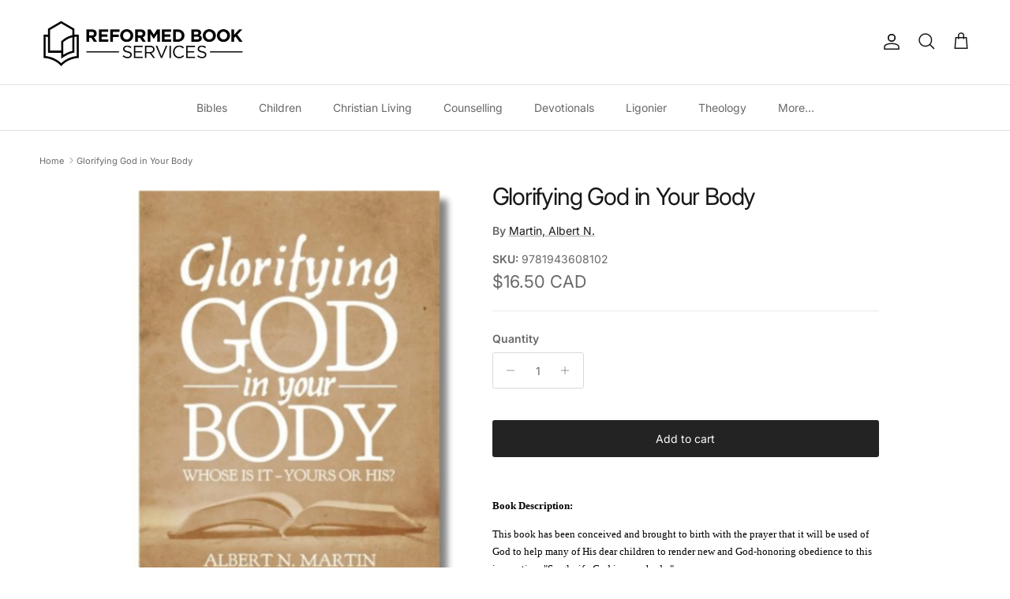

--- FILE ---
content_type: text/html; charset=utf-8
request_url: https://reformedbookservices.com/products/9781943608102_-glorifying-god-in-your-body
body_size: 34120
content:

<!doctype html>
<html class="no-js" lang="en" dir="ltr">
<head><meta charset="utf-8">
<meta name="viewport" content="width=device-width,initial-scale=1">
<title>Glorifying God in Your Body &ndash; Reformed Book Services</title><link rel="canonical" href="https://reformedbookservices.com/products/9781943608102_-glorifying-god-in-your-body"><link rel="icon" href="//reformedbookservices.com/cdn/shop/files/Icon_Black_138e349c-3173-4e9d-93a3-e9640dd426aa.png?crop=center&height=48&v=1753463877&width=48" type="image/png">
  <link rel="apple-touch-icon" href="//reformedbookservices.com/cdn/shop/files/Icon_Black_138e349c-3173-4e9d-93a3-e9640dd426aa.png?crop=center&height=180&v=1753463877&width=180"><meta name="description" content="Book Description: This book has been conceived and brought to birth with the prayer that it will be used of God to help many of His dear children to render new and God-honoring obedience to this imperative- &quot;So glorify God in your body.&quot; However, the obedience which I seek to foster is an obedience firmly rooted in"><meta property="og:site_name" content="Reformed Book Services">
<meta property="og:url" content="https://reformedbookservices.com/products/9781943608102_-glorifying-god-in-your-body">
<meta property="og:title" content="Glorifying God in Your Body">
<meta property="og:type" content="product">
<meta property="og:description" content="Book Description: This book has been conceived and brought to birth with the prayer that it will be used of God to help many of His dear children to render new and God-honoring obedience to this imperative- &quot;So glorify God in your body.&quot; However, the obedience which I seek to foster is an obedience firmly rooted in"><meta property="og:image" content="http://reformedbookservices.com/cdn/shop/files/9781943608102.png?crop=center&height=1200&v=1754572310&width=1200">
  <meta property="og:image:secure_url" content="https://reformedbookservices.com/cdn/shop/files/9781943608102.png?crop=center&height=1200&v=1754572310&width=1200">
  <meta property="og:image:width" content="1686">
  <meta property="og:image:height" content="2560"><meta property="og:price:amount" content="16.50">
  <meta property="og:price:currency" content="CAD"><meta name="twitter:card" content="summary_large_image">
<meta name="twitter:title" content="Glorifying God in Your Body">
<meta name="twitter:description" content="Book Description: This book has been conceived and brought to birth with the prayer that it will be used of God to help many of His dear children to render new and God-honoring obedience to this imperative- &quot;So glorify God in your body.&quot; However, the obedience which I seek to foster is an obedience firmly rooted in">
<style>@font-face {
  font-family: Inter;
  font-weight: 400;
  font-style: normal;
  font-display: fallback;
  src: url("//reformedbookservices.com/cdn/fonts/inter/inter_n4.b2a3f24c19b4de56e8871f609e73ca7f6d2e2bb9.woff2") format("woff2"),
       url("//reformedbookservices.com/cdn/fonts/inter/inter_n4.af8052d517e0c9ffac7b814872cecc27ae1fa132.woff") format("woff");
}
@font-face {
  font-family: Inter;
  font-weight: 700;
  font-style: normal;
  font-display: fallback;
  src: url("//reformedbookservices.com/cdn/fonts/inter/inter_n7.02711e6b374660cfc7915d1afc1c204e633421e4.woff2") format("woff2"),
       url("//reformedbookservices.com/cdn/fonts/inter/inter_n7.6dab87426f6b8813070abd79972ceaf2f8d3b012.woff") format("woff");
}
@font-face {
  font-family: Inter;
  font-weight: 500;
  font-style: normal;
  font-display: fallback;
  src: url("//reformedbookservices.com/cdn/fonts/inter/inter_n5.d7101d5e168594dd06f56f290dd759fba5431d97.woff2") format("woff2"),
       url("//reformedbookservices.com/cdn/fonts/inter/inter_n5.5332a76bbd27da00474c136abb1ca3cbbf259068.woff") format("woff");
}
@font-face {
  font-family: Inter;
  font-weight: 400;
  font-style: italic;
  font-display: fallback;
  src: url("//reformedbookservices.com/cdn/fonts/inter/inter_i4.feae1981dda792ab80d117249d9c7e0f1017e5b3.woff2") format("woff2"),
       url("//reformedbookservices.com/cdn/fonts/inter/inter_i4.62773b7113d5e5f02c71486623cf828884c85c6e.woff") format("woff");
}
@font-face {
  font-family: Inter;
  font-weight: 700;
  font-style: italic;
  font-display: fallback;
  src: url("//reformedbookservices.com/cdn/fonts/inter/inter_i7.b377bcd4cc0f160622a22d638ae7e2cd9b86ea4c.woff2") format("woff2"),
       url("//reformedbookservices.com/cdn/fonts/inter/inter_i7.7c69a6a34e3bb44fcf6f975857e13b9a9b25beb4.woff") format("woff");
}
@font-face {
  font-family: Inter;
  font-weight: 400;
  font-style: normal;
  font-display: fallback;
  src: url("//reformedbookservices.com/cdn/fonts/inter/inter_n4.b2a3f24c19b4de56e8871f609e73ca7f6d2e2bb9.woff2") format("woff2"),
       url("//reformedbookservices.com/cdn/fonts/inter/inter_n4.af8052d517e0c9ffac7b814872cecc27ae1fa132.woff") format("woff");
}
@font-face {
  font-family: Inter;
  font-weight: 700;
  font-style: normal;
  font-display: fallback;
  src: url("//reformedbookservices.com/cdn/fonts/inter/inter_n7.02711e6b374660cfc7915d1afc1c204e633421e4.woff2") format("woff2"),
       url("//reformedbookservices.com/cdn/fonts/inter/inter_n7.6dab87426f6b8813070abd79972ceaf2f8d3b012.woff") format("woff");
}
@font-face {
  font-family: Inter;
  font-weight: 400;
  font-style: normal;
  font-display: fallback;
  src: url("//reformedbookservices.com/cdn/fonts/inter/inter_n4.b2a3f24c19b4de56e8871f609e73ca7f6d2e2bb9.woff2") format("woff2"),
       url("//reformedbookservices.com/cdn/fonts/inter/inter_n4.af8052d517e0c9ffac7b814872cecc27ae1fa132.woff") format("woff");
}
@font-face {
  font-family: Inter;
  font-weight: 600;
  font-style: normal;
  font-display: fallback;
  src: url("//reformedbookservices.com/cdn/fonts/inter/inter_n6.771af0474a71b3797eb38f3487d6fb79d43b6877.woff2") format("woff2"),
       url("//reformedbookservices.com/cdn/fonts/inter/inter_n6.88c903d8f9e157d48b73b7777d0642925bcecde7.woff") format("woff");
}
:root {
  --page-container-width:          1920px;
  --reading-container-width:       720px;
  --divider-opacity:               0.14;
  --gutter-large:                  30px;
  --gutter-desktop:                20px;
  --gutter-mobile:                 16px;
  --section-padding:               50px;
  --larger-section-padding:        80px;
  --larger-section-padding-mobile: 60px;
  --largest-section-padding:       110px;
  --aos-animate-duration:          0.6s;

  --base-font-family:              Inter, sans-serif;
  --base-font-weight:              400;
  --base-font-style:               normal;
  --heading-font-family:           Inter, sans-serif;
  --heading-font-weight:           400;
  --heading-font-style:            normal;
  --heading-font-letter-spacing:   -0.04em;
  --logo-font-family:              Inter, sans-serif;
  --logo-font-weight:              700;
  --logo-font-style:               normal;
  --nav-font-family:               Inter, sans-serif;
  --nav-font-weight:               400;
  --nav-font-style:                normal;

  --base-text-size:14px;
  --base-line-height:              1.6;
  --input-text-size:16px;
  --smaller-text-size-1:11px;
  --smaller-text-size-2:14px;
  --smaller-text-size-3:11px;
  --smaller-text-size-4:10px;
  --larger-text-size:30px;
  --super-large-text-size:53px;
  --super-large-mobile-text-size:24px;
  --larger-mobile-text-size:24px;
  --logo-text-size:24px;--btn-letter-spacing: normal;
    --btn-text-transform: none;
    --button-text-size: 14px;
    --quickbuy-button-text-size: 14px;
    --small-feature-link-font-size: 1em;
    --input-btn-padding-top: 13px;
    --input-btn-padding-bottom: 13px;--heading-text-transform:none;
  --nav-text-size:                      14px;
  --mobile-menu-font-weight:            inherit;

  --body-bg-color:                      255 255 255;
  --bg-color:                           255 255 255;
  --body-text-color:                    103 104 105;
  --text-color:                         103 104 105;

  --header-text-col:                    #171717;--header-text-hover-col:             var(--main-nav-link-hover-col);--header-bg-col:                     #ffffff;
  --heading-color:                     23 23 23;
  --body-heading-color:                23 23 23;
  --heading-divider-col:               #e2e2e2;

  --logo-col:                          #171717;
  --main-nav-bg:                       #ffffff;
  --main-nav-link-col:                 #676869;
  --main-nav-link-hover-col:           #171717;
  --main-nav-link-featured-col:        #df5641;

  --link-color:                        23 23 23;
  --body-link-color:                   23 23 23;

  --btn-bg-color:                        35 35 35;
  --btn-bg-hover-color:                  92 92 92;
  --btn-border-color:                    35 35 35;
  --btn-border-hover-color:              92 92 92;
  --btn-text-color:                      255 255 255;
  --btn-text-hover-color:                255 255 255;--btn-alt-bg-color:                    255 255 255;
  --btn-alt-text-color:                  35 35 35;
  --btn-alt-border-color:                35 35 35;
  --btn-alt-border-hover-color:          35 35 35;--btn-ter-bg-color:                    235 235 235;
  --btn-ter-text-color:                  52 53 54;
  --btn-ter-bg-hover-color:              35 35 35;
  --btn-ter-text-hover-color:            255 255 255;--btn-border-radius: 3px;
    --btn-inspired-border-radius: 3px;--color-scheme-default:                             #ffffff;
  --color-scheme-default-color:                       255 255 255;
  --color-scheme-default-text-color:                  103 104 105;
  --color-scheme-default-head-color:                  23 23 23;
  --color-scheme-default-link-color:                  23 23 23;
  --color-scheme-default-btn-text-color:              255 255 255;
  --color-scheme-default-btn-text-hover-color:        255 255 255;
  --color-scheme-default-btn-bg-color:                35 35 35;
  --color-scheme-default-btn-bg-hover-color:          92 92 92;
  --color-scheme-default-btn-border-color:            35 35 35;
  --color-scheme-default-btn-border-hover-color:      92 92 92;
  --color-scheme-default-btn-alt-text-color:          35 35 35;
  --color-scheme-default-btn-alt-bg-color:            255 255 255;
  --color-scheme-default-btn-alt-border-color:        35 35 35;
  --color-scheme-default-btn-alt-border-hover-color:  35 35 35;

  --color-scheme-1:                             #5f6a5b;
  --color-scheme-1-color:                       95 106 91;
  --color-scheme-1-text-color:                  255 255 255;
  --color-scheme-1-head-color:                  255 255 255;
  --color-scheme-1-link-color:                  23 23 23;
  --color-scheme-1-btn-text-color:              255 255 255;
  --color-scheme-1-btn-text-hover-color:        255 255 255;
  --color-scheme-1-btn-bg-color:                35 35 35;
  --color-scheme-1-btn-bg-hover-color:          0 0 0;
  --color-scheme-1-btn-border-color:            35 35 35;
  --color-scheme-1-btn-border-hover-color:      0 0 0;
  --color-scheme-1-btn-alt-text-color:          35 35 35;
  --color-scheme-1-btn-alt-bg-color:            255 255 255;
  --color-scheme-1-btn-alt-border-color:        35 35 35;
  --color-scheme-1-btn-alt-border-hover-color:  35 35 35;

  --color-scheme-2:                             #232323;
  --color-scheme-2-color:                       35 35 35;
  --color-scheme-2-text-color:                  255 255 255;
  --color-scheme-2-head-color:                  255 255 255;
  --color-scheme-2-link-color:                  255 255 255;
  --color-scheme-2-btn-text-color:              23 23 23;
  --color-scheme-2-btn-text-hover-color:        23 23 23;
  --color-scheme-2-btn-bg-color:                255 255 255;
  --color-scheme-2-btn-bg-hover-color:          226 226 226;
  --color-scheme-2-btn-border-color:            255 255 255;
  --color-scheme-2-btn-border-hover-color:      226 226 226;
  --color-scheme-2-btn-alt-text-color:          23 23 23;
  --color-scheme-2-btn-alt-bg-color:            255 255 255;
  --color-scheme-2-btn-alt-border-color:        23 23 23;
  --color-scheme-2-btn-alt-border-hover-color:  23 23 23;

  /* Shop Pay payment terms */
  --payment-terms-background-color:    #ffffff;--quickbuy-bg: 95 106 91;--body-input-background-color:       rgb(var(--body-bg-color));
  --input-background-color:            rgb(var(--body-bg-color));
  --body-input-text-color:             var(--body-text-color);
  --input-text-color:                  var(--body-text-color);
  --body-input-border-color:           rgb(217, 217, 218);
  --input-border-color:                rgb(217, 217, 218);
  --input-border-color-hover:          rgb(171, 172, 173);
  --input-border-color-active:         rgb(103, 104, 105);

  --swatch-cross-svg:                  url("data:image/svg+xml,%3Csvg xmlns='http://www.w3.org/2000/svg' width='240' height='240' viewBox='0 0 24 24' fill='none' stroke='rgb(217, 217, 218)' stroke-width='0.09' preserveAspectRatio='none' %3E%3Cline x1='24' y1='0' x2='0' y2='24'%3E%3C/line%3E%3C/svg%3E");
  --swatch-cross-hover:                url("data:image/svg+xml,%3Csvg xmlns='http://www.w3.org/2000/svg' width='240' height='240' viewBox='0 0 24 24' fill='none' stroke='rgb(171, 172, 173)' stroke-width='0.09' preserveAspectRatio='none' %3E%3Cline x1='24' y1='0' x2='0' y2='24'%3E%3C/line%3E%3C/svg%3E");
  --swatch-cross-active:               url("data:image/svg+xml,%3Csvg xmlns='http://www.w3.org/2000/svg' width='240' height='240' viewBox='0 0 24 24' fill='none' stroke='rgb(103, 104, 105)' stroke-width='0.09' preserveAspectRatio='none' %3E%3Cline x1='24' y1='0' x2='0' y2='24'%3E%3C/line%3E%3C/svg%3E");

  --footer-divider-col:                #e4e4e4;
  --footer-text-col:                   103 104 105;
  --footer-heading-col:                23 23 23;
  --footer-bg-col:                     247 247 248;--product-label-overlay-justify: flex-start;--product-label-overlay-align: flex-start;--product-label-overlay-reduction-text:   #ffffff;
  --product-label-overlay-reduction-bg:     #b33323;
  --product-label-overlay-reduction-text-weight: inherit;
  --product-label-overlay-stock-text:       #ffffff;
  --product-label-overlay-stock-bg:         #4c4c4b;
  --product-label-overlay-new-text:         #808284;
  --product-label-overlay-new-bg:           #ffffff;
  --product-label-overlay-meta-text:        #171717;
  --product-label-overlay-meta-bg:          #66ff65;
  --product-label-sale-text:                #676869;
  --product-label-sold-text:                #171717;
  --product-label-preorder-text:            #60a57e;

  --product-block-crop-align:               center;

  
  --product-block-price-align:              center;
  --product-block-price-item-margin-start:  .25rem;
  --product-block-price-item-margin-end:    .25rem;
  

  

  --collection-block-image-position:   center center;

  --swatch-picker-image-size:          70px;
  --swatch-crop-align:                 center center;

  --image-overlay-text-color:          255 255 255;--image-overlay-bg:                  rgba(23, 23, 23, 0.12);
  --image-overlay-shadow-start:        rgb(0 0 0 / 0.16);
  --image-overlay-box-opacity:         0.88;--product-inventory-ok-box-color:            rgba(0,0,0,0);
  --product-inventory-ok-text-color:           #232323;
  --product-inventory-ok-icon-box-fill-color:  none;
  --product-inventory-low-box-color:           rgba(0,0,0,0);
  --product-inventory-low-text-color:          #232323;
  --product-inventory-low-icon-box-fill-color: none;
  --product-inventory-low-text-color-channels: 35, 35, 35;
  --product-inventory-ok-text-color-channels:  35, 35, 35;

  --rating-star-color: 246 165 41;--overlay-align-left: start;
    --overlay-align-right: end;}html[dir=rtl] {
  --overlay-right-text-m-left: 0;
  --overlay-right-text-m-right: auto;
  --overlay-left-shadow-left-left: 15%;
  --overlay-left-shadow-left-right: -50%;
  --overlay-left-shadow-right-left: -85%;
  --overlay-left-shadow-right-right: 0;
}.image-overlay--bg-box .text-overlay .text-overlay__text {
    --image-overlay-box-bg: 255 255 255;
    --heading-color: var(--body-heading-color);
    --text-color: var(--body-text-color);
    --link-color: var(--body-link-color);
  }::selection {
    background: rgb(var(--body-heading-color));
    color: rgb(var(--body-bg-color));
  }
  ::-moz-selection {
    background: rgb(var(--body-heading-color));
    color: rgb(var(--body-bg-color));
  }.use-color-scheme--default {
  --product-label-sale-text:           #676869;
  --product-label-sold-text:           #171717;
  --product-label-preorder-text:       #60a57e;
  --input-background-color:            rgb(var(--body-bg-color));
  --input-text-color:                  var(--body-input-text-color);
  --input-border-color:                rgb(217, 217, 218);
  --input-border-color-hover:          rgb(171, 172, 173);
  --input-border-color-active:         rgb(103, 104, 105);
}</style>

  <link href="//reformedbookservices.com/cdn/shop/t/23/assets/main.css?v=172312757779536793001750353039" rel="stylesheet" type="text/css" media="all" />
<link rel="preload" as="font" href="//reformedbookservices.com/cdn/fonts/inter/inter_n4.b2a3f24c19b4de56e8871f609e73ca7f6d2e2bb9.woff2" type="font/woff2" crossorigin><link rel="preload" as="font" href="//reformedbookservices.com/cdn/fonts/inter/inter_n4.b2a3f24c19b4de56e8871f609e73ca7f6d2e2bb9.woff2" type="font/woff2" crossorigin><script>
    document.documentElement.className = document.documentElement.className.replace('no-js', 'js');

    window.theme = {
      info: {
        name: 'Symmetry',
        version: '8.0.0'
      },
      device: {
        hasTouch: window.matchMedia('(any-pointer: coarse)').matches,
        hasHover: window.matchMedia('(hover: hover)').matches
      },
      mediaQueries: {
        md: '(min-width: 768px)',
        productMediaCarouselBreak: '(min-width: 1041px)'
      },
      routes: {
        base: 'https://reformedbookservices.com',
        cart: '/cart',
        cartAdd: '/cart/add.js',
        cartUpdate: '/cart/update.js',
        predictiveSearch: '/search/suggest'
      },
      strings: {
        cartTermsConfirmation: "You must agree to the terms and conditions before continuing.",
        cartItemsQuantityError: "You can only add [QUANTITY] of this item to your cart.",
        generalSearchViewAll: "View all search results",
        noStock: "Sold out",
        noVariant: "Unavailable",
        productsProductChooseA: "Choose a",
        generalSearchPages: "Pages",
        generalSearchNoResultsWithoutTerms: "Sorry, we couldnʼt find any results",
        shippingCalculator: {
          singleRate: "There is one shipping rate for this destination:",
          multipleRates: "There are multiple shipping rates for this destination:",
          noRates: "We do not ship to this destination."
        },
        regularPrice: "Regular price",
        salePrice: "Sale price"
      },
      settings: {
        moneyWithCurrencyFormat: "${{amount}} CAD",
        cartType: "drawer",
        afterAddToCart: "notification",
        quickbuyStyle: "button",
        externalLinksNewTab: true,
        internalLinksSmoothScroll: true
      }
    }

    theme.inlineNavigationCheck = function() {
      var pageHeader = document.querySelector('.pageheader'),
          inlineNavContainer = pageHeader.querySelector('.logo-area__left__inner'),
          inlineNav = inlineNavContainer.querySelector('.navigation--left');
      if (inlineNav && getComputedStyle(inlineNav).display != 'none') {
        var inlineMenuCentered = document.querySelector('.pageheader--layout-inline-menu-center'),
            logoContainer = document.querySelector('.logo-area__middle__inner');
        if(inlineMenuCentered) {
          var rightWidth = document.querySelector('.logo-area__right__inner').clientWidth,
              middleWidth = logoContainer.clientWidth,
              logoArea = document.querySelector('.logo-area'),
              computedLogoAreaStyle = getComputedStyle(logoArea),
              logoAreaInnerWidth = logoArea.clientWidth - Math.ceil(parseFloat(computedLogoAreaStyle.paddingLeft)) - Math.ceil(parseFloat(computedLogoAreaStyle.paddingRight)),
              availableNavWidth = logoAreaInnerWidth - Math.max(rightWidth, middleWidth) * 2 - 40;
          inlineNavContainer.style.maxWidth = availableNavWidth + 'px';
        }

        var firstInlineNavLink = inlineNav.querySelector('.navigation__item:first-child'),
            lastInlineNavLink = inlineNav.querySelector('.navigation__item:last-child');
        if (lastInlineNavLink) {
          var inlineNavWidth = null;
          if(document.querySelector('html[dir=rtl]')) {
            inlineNavWidth = firstInlineNavLink.offsetLeft - lastInlineNavLink.offsetLeft + firstInlineNavLink.offsetWidth;
          } else {
            inlineNavWidth = lastInlineNavLink.offsetLeft - firstInlineNavLink.offsetLeft + lastInlineNavLink.offsetWidth;
          }
          if (inlineNavContainer.offsetWidth >= inlineNavWidth) {
            pageHeader.classList.add('pageheader--layout-inline-permitted');
            var tallLogo = logoContainer.clientHeight > lastInlineNavLink.clientHeight + 20;
            if (tallLogo) {
              inlineNav.classList.add('navigation--tight-underline');
            } else {
              inlineNav.classList.remove('navigation--tight-underline');
            }
          } else {
            pageHeader.classList.remove('pageheader--layout-inline-permitted');
          }
        }
      }
    };

    theme.setInitialHeaderHeightProperty = () => {
      const section = document.querySelector('.section-header');
      if (section) {
        document.documentElement.style.setProperty('--theme-header-height', Math.ceil(section.clientHeight) + 'px');
      }
    };
  </script>

  <script src="//reformedbookservices.com/cdn/shop/t/23/assets/main.js?v=150891663519462644191750353039" defer></script>
    <script src="//reformedbookservices.com/cdn/shop/t/23/assets/animate-on-scroll.js?v=15249566486942820451750353039" defer></script>
    <link href="//reformedbookservices.com/cdn/shop/t/23/assets/animate-on-scroll.css?v=135962721104954213331750353039" rel="stylesheet" type="text/css" media="all" />
  

  <script>window.performance && window.performance.mark && window.performance.mark('shopify.content_for_header.start');</script><meta name="google-site-verification" content="98Y3gD0UBbAz1JGV2gHbeFzB81gyTcxK_Yw9BPiseOY">
<meta id="shopify-digital-wallet" name="shopify-digital-wallet" content="/44987318425/digital_wallets/dialog">
<meta name="shopify-checkout-api-token" content="3a84e5865ce2b9c67fe1b125d3e61750">
<meta id="in-context-paypal-metadata" data-shop-id="44987318425" data-venmo-supported="false" data-environment="production" data-locale="en_US" data-paypal-v4="true" data-currency="CAD">
<link rel="alternate" type="application/json+oembed" href="https://reformedbookservices.com/products/9781943608102_-glorifying-god-in-your-body.oembed">
<script async="async" src="/checkouts/internal/preloads.js?locale=en-CA"></script>
<link rel="preconnect" href="https://shop.app" crossorigin="anonymous">
<script async="async" src="https://shop.app/checkouts/internal/preloads.js?locale=en-CA&shop_id=44987318425" crossorigin="anonymous"></script>
<script id="apple-pay-shop-capabilities" type="application/json">{"shopId":44987318425,"countryCode":"CA","currencyCode":"CAD","merchantCapabilities":["supports3DS"],"merchantId":"gid:\/\/shopify\/Shop\/44987318425","merchantName":"Reformed Book Services","requiredBillingContactFields":["postalAddress","email","phone"],"requiredShippingContactFields":["postalAddress","email","phone"],"shippingType":"shipping","supportedNetworks":["visa","masterCard","amex","discover","interac","jcb"],"total":{"type":"pending","label":"Reformed Book Services","amount":"1.00"},"shopifyPaymentsEnabled":true,"supportsSubscriptions":true}</script>
<script id="shopify-features" type="application/json">{"accessToken":"3a84e5865ce2b9c67fe1b125d3e61750","betas":["rich-media-storefront-analytics"],"domain":"reformedbookservices.com","predictiveSearch":true,"shopId":44987318425,"locale":"en"}</script>
<script>var Shopify = Shopify || {};
Shopify.shop = "reformed-book-services-canada.myshopify.com";
Shopify.locale = "en";
Shopify.currency = {"active":"CAD","rate":"1.0"};
Shopify.country = "CA";
Shopify.theme = {"name":"Symmetry","id":149548925169,"schema_name":"Symmetry","schema_version":"8.0.0","theme_store_id":568,"role":"main"};
Shopify.theme.handle = "null";
Shopify.theme.style = {"id":null,"handle":null};
Shopify.cdnHost = "reformedbookservices.com/cdn";
Shopify.routes = Shopify.routes || {};
Shopify.routes.root = "/";</script>
<script type="module">!function(o){(o.Shopify=o.Shopify||{}).modules=!0}(window);</script>
<script>!function(o){function n(){var o=[];function n(){o.push(Array.prototype.slice.apply(arguments))}return n.q=o,n}var t=o.Shopify=o.Shopify||{};t.loadFeatures=n(),t.autoloadFeatures=n()}(window);</script>
<script>
  window.ShopifyPay = window.ShopifyPay || {};
  window.ShopifyPay.apiHost = "shop.app\/pay";
  window.ShopifyPay.redirectState = null;
</script>
<script id="shop-js-analytics" type="application/json">{"pageType":"product"}</script>
<script defer="defer" async type="module" src="//reformedbookservices.com/cdn/shopifycloud/shop-js/modules/v2/client.init-shop-cart-sync_C5BV16lS.en.esm.js"></script>
<script defer="defer" async type="module" src="//reformedbookservices.com/cdn/shopifycloud/shop-js/modules/v2/chunk.common_CygWptCX.esm.js"></script>
<script type="module">
  await import("//reformedbookservices.com/cdn/shopifycloud/shop-js/modules/v2/client.init-shop-cart-sync_C5BV16lS.en.esm.js");
await import("//reformedbookservices.com/cdn/shopifycloud/shop-js/modules/v2/chunk.common_CygWptCX.esm.js");

  window.Shopify.SignInWithShop?.initShopCartSync?.({"fedCMEnabled":true,"windoidEnabled":true});

</script>
<script>
  window.Shopify = window.Shopify || {};
  if (!window.Shopify.featureAssets) window.Shopify.featureAssets = {};
  window.Shopify.featureAssets['shop-js'] = {"shop-cart-sync":["modules/v2/client.shop-cart-sync_ZFArdW7E.en.esm.js","modules/v2/chunk.common_CygWptCX.esm.js"],"init-fed-cm":["modules/v2/client.init-fed-cm_CmiC4vf6.en.esm.js","modules/v2/chunk.common_CygWptCX.esm.js"],"shop-button":["modules/v2/client.shop-button_tlx5R9nI.en.esm.js","modules/v2/chunk.common_CygWptCX.esm.js"],"shop-cash-offers":["modules/v2/client.shop-cash-offers_DOA2yAJr.en.esm.js","modules/v2/chunk.common_CygWptCX.esm.js","modules/v2/chunk.modal_D71HUcav.esm.js"],"init-windoid":["modules/v2/client.init-windoid_sURxWdc1.en.esm.js","modules/v2/chunk.common_CygWptCX.esm.js"],"shop-toast-manager":["modules/v2/client.shop-toast-manager_ClPi3nE9.en.esm.js","modules/v2/chunk.common_CygWptCX.esm.js"],"init-shop-email-lookup-coordinator":["modules/v2/client.init-shop-email-lookup-coordinator_B8hsDcYM.en.esm.js","modules/v2/chunk.common_CygWptCX.esm.js"],"init-shop-cart-sync":["modules/v2/client.init-shop-cart-sync_C5BV16lS.en.esm.js","modules/v2/chunk.common_CygWptCX.esm.js"],"avatar":["modules/v2/client.avatar_BTnouDA3.en.esm.js"],"pay-button":["modules/v2/client.pay-button_FdsNuTd3.en.esm.js","modules/v2/chunk.common_CygWptCX.esm.js"],"init-customer-accounts":["modules/v2/client.init-customer-accounts_DxDtT_ad.en.esm.js","modules/v2/client.shop-login-button_C5VAVYt1.en.esm.js","modules/v2/chunk.common_CygWptCX.esm.js","modules/v2/chunk.modal_D71HUcav.esm.js"],"init-shop-for-new-customer-accounts":["modules/v2/client.init-shop-for-new-customer-accounts_ChsxoAhi.en.esm.js","modules/v2/client.shop-login-button_C5VAVYt1.en.esm.js","modules/v2/chunk.common_CygWptCX.esm.js","modules/v2/chunk.modal_D71HUcav.esm.js"],"shop-login-button":["modules/v2/client.shop-login-button_C5VAVYt1.en.esm.js","modules/v2/chunk.common_CygWptCX.esm.js","modules/v2/chunk.modal_D71HUcav.esm.js"],"init-customer-accounts-sign-up":["modules/v2/client.init-customer-accounts-sign-up_CPSyQ0Tj.en.esm.js","modules/v2/client.shop-login-button_C5VAVYt1.en.esm.js","modules/v2/chunk.common_CygWptCX.esm.js","modules/v2/chunk.modal_D71HUcav.esm.js"],"shop-follow-button":["modules/v2/client.shop-follow-button_Cva4Ekp9.en.esm.js","modules/v2/chunk.common_CygWptCX.esm.js","modules/v2/chunk.modal_D71HUcav.esm.js"],"checkout-modal":["modules/v2/client.checkout-modal_BPM8l0SH.en.esm.js","modules/v2/chunk.common_CygWptCX.esm.js","modules/v2/chunk.modal_D71HUcav.esm.js"],"lead-capture":["modules/v2/client.lead-capture_Bi8yE_yS.en.esm.js","modules/v2/chunk.common_CygWptCX.esm.js","modules/v2/chunk.modal_D71HUcav.esm.js"],"shop-login":["modules/v2/client.shop-login_D6lNrXab.en.esm.js","modules/v2/chunk.common_CygWptCX.esm.js","modules/v2/chunk.modal_D71HUcav.esm.js"],"payment-terms":["modules/v2/client.payment-terms_CZxnsJam.en.esm.js","modules/v2/chunk.common_CygWptCX.esm.js","modules/v2/chunk.modal_D71HUcav.esm.js"]};
</script>
<script>(function() {
  var isLoaded = false;
  function asyncLoad() {
    if (isLoaded) return;
    isLoaded = true;
    var urls = ["https:\/\/chimpstatic.com\/mcjs-connected\/js\/users\/c3a9101db703ecda60eee19d7\/781a10f21387674b14fc4fa2f.js?shop=reformed-book-services-canada.myshopify.com"];
    for (var i = 0; i < urls.length; i++) {
      var s = document.createElement('script');
      s.type = 'text/javascript';
      s.async = true;
      s.src = urls[i];
      var x = document.getElementsByTagName('script')[0];
      x.parentNode.insertBefore(s, x);
    }
  };
  if(window.attachEvent) {
    window.attachEvent('onload', asyncLoad);
  } else {
    window.addEventListener('load', asyncLoad, false);
  }
})();</script>
<script id="__st">var __st={"a":44987318425,"offset":-18000,"reqid":"9b948c4f-0f02-476a-9669-98a7d3e11259-1768625945","pageurl":"reformedbookservices.com\/products\/9781943608102_-glorifying-god-in-your-body","u":"d447c7366380","p":"product","rtyp":"product","rid":6687060164761};</script>
<script>window.ShopifyPaypalV4VisibilityTracking = true;</script>
<script id="captcha-bootstrap">!function(){'use strict';const t='contact',e='account',n='new_comment',o=[[t,t],['blogs',n],['comments',n],[t,'customer']],c=[[e,'customer_login'],[e,'guest_login'],[e,'recover_customer_password'],[e,'create_customer']],r=t=>t.map((([t,e])=>`form[action*='/${t}']:not([data-nocaptcha='true']) input[name='form_type'][value='${e}']`)).join(','),a=t=>()=>t?[...document.querySelectorAll(t)].map((t=>t.form)):[];function s(){const t=[...o],e=r(t);return a(e)}const i='password',u='form_key',d=['recaptcha-v3-token','g-recaptcha-response','h-captcha-response',i],f=()=>{try{return window.sessionStorage}catch{return}},m='__shopify_v',_=t=>t.elements[u];function p(t,e,n=!1){try{const o=window.sessionStorage,c=JSON.parse(o.getItem(e)),{data:r}=function(t){const{data:e,action:n}=t;return t[m]||n?{data:e,action:n}:{data:t,action:n}}(c);for(const[e,n]of Object.entries(r))t.elements[e]&&(t.elements[e].value=n);n&&o.removeItem(e)}catch(o){console.error('form repopulation failed',{error:o})}}const l='form_type',E='cptcha';function T(t){t.dataset[E]=!0}const w=window,h=w.document,L='Shopify',v='ce_forms',y='captcha';let A=!1;((t,e)=>{const n=(g='f06e6c50-85a8-45c8-87d0-21a2b65856fe',I='https://cdn.shopify.com/shopifycloud/storefront-forms-hcaptcha/ce_storefront_forms_captcha_hcaptcha.v1.5.2.iife.js',D={infoText:'Protected by hCaptcha',privacyText:'Privacy',termsText:'Terms'},(t,e,n)=>{const o=w[L][v],c=o.bindForm;if(c)return c(t,g,e,D).then(n);var r;o.q.push([[t,g,e,D],n]),r=I,A||(h.body.append(Object.assign(h.createElement('script'),{id:'captcha-provider',async:!0,src:r})),A=!0)});var g,I,D;w[L]=w[L]||{},w[L][v]=w[L][v]||{},w[L][v].q=[],w[L][y]=w[L][y]||{},w[L][y].protect=function(t,e){n(t,void 0,e),T(t)},Object.freeze(w[L][y]),function(t,e,n,w,h,L){const[v,y,A,g]=function(t,e,n){const i=e?o:[],u=t?c:[],d=[...i,...u],f=r(d),m=r(i),_=r(d.filter((([t,e])=>n.includes(e))));return[a(f),a(m),a(_),s()]}(w,h,L),I=t=>{const e=t.target;return e instanceof HTMLFormElement?e:e&&e.form},D=t=>v().includes(t);t.addEventListener('submit',(t=>{const e=I(t);if(!e)return;const n=D(e)&&!e.dataset.hcaptchaBound&&!e.dataset.recaptchaBound,o=_(e),c=g().includes(e)&&(!o||!o.value);(n||c)&&t.preventDefault(),c&&!n&&(function(t){try{if(!f())return;!function(t){const e=f();if(!e)return;const n=_(t);if(!n)return;const o=n.value;o&&e.removeItem(o)}(t);const e=Array.from(Array(32),(()=>Math.random().toString(36)[2])).join('');!function(t,e){_(t)||t.append(Object.assign(document.createElement('input'),{type:'hidden',name:u})),t.elements[u].value=e}(t,e),function(t,e){const n=f();if(!n)return;const o=[...t.querySelectorAll(`input[type='${i}']`)].map((({name:t})=>t)),c=[...d,...o],r={};for(const[a,s]of new FormData(t).entries())c.includes(a)||(r[a]=s);n.setItem(e,JSON.stringify({[m]:1,action:t.action,data:r}))}(t,e)}catch(e){console.error('failed to persist form',e)}}(e),e.submit())}));const S=(t,e)=>{t&&!t.dataset[E]&&(n(t,e.some((e=>e===t))),T(t))};for(const o of['focusin','change'])t.addEventListener(o,(t=>{const e=I(t);D(e)&&S(e,y())}));const B=e.get('form_key'),M=e.get(l),P=B&&M;t.addEventListener('DOMContentLoaded',(()=>{const t=y();if(P)for(const e of t)e.elements[l].value===M&&p(e,B);[...new Set([...A(),...v().filter((t=>'true'===t.dataset.shopifyCaptcha))])].forEach((e=>S(e,t)))}))}(h,new URLSearchParams(w.location.search),n,t,e,['guest_login'])})(!0,!0)}();</script>
<script integrity="sha256-4kQ18oKyAcykRKYeNunJcIwy7WH5gtpwJnB7kiuLZ1E=" data-source-attribution="shopify.loadfeatures" defer="defer" src="//reformedbookservices.com/cdn/shopifycloud/storefront/assets/storefront/load_feature-a0a9edcb.js" crossorigin="anonymous"></script>
<script crossorigin="anonymous" defer="defer" src="//reformedbookservices.com/cdn/shopifycloud/storefront/assets/shopify_pay/storefront-65b4c6d7.js?v=20250812"></script>
<script data-source-attribution="shopify.dynamic_checkout.dynamic.init">var Shopify=Shopify||{};Shopify.PaymentButton=Shopify.PaymentButton||{isStorefrontPortableWallets:!0,init:function(){window.Shopify.PaymentButton.init=function(){};var t=document.createElement("script");t.src="https://reformedbookservices.com/cdn/shopifycloud/portable-wallets/latest/portable-wallets.en.js",t.type="module",document.head.appendChild(t)}};
</script>
<script data-source-attribution="shopify.dynamic_checkout.buyer_consent">
  function portableWalletsHideBuyerConsent(e){var t=document.getElementById("shopify-buyer-consent"),n=document.getElementById("shopify-subscription-policy-button");t&&n&&(t.classList.add("hidden"),t.setAttribute("aria-hidden","true"),n.removeEventListener("click",e))}function portableWalletsShowBuyerConsent(e){var t=document.getElementById("shopify-buyer-consent"),n=document.getElementById("shopify-subscription-policy-button");t&&n&&(t.classList.remove("hidden"),t.removeAttribute("aria-hidden"),n.addEventListener("click",e))}window.Shopify?.PaymentButton&&(window.Shopify.PaymentButton.hideBuyerConsent=portableWalletsHideBuyerConsent,window.Shopify.PaymentButton.showBuyerConsent=portableWalletsShowBuyerConsent);
</script>
<script data-source-attribution="shopify.dynamic_checkout.cart.bootstrap">document.addEventListener("DOMContentLoaded",(function(){function t(){return document.querySelector("shopify-accelerated-checkout-cart, shopify-accelerated-checkout")}if(t())Shopify.PaymentButton.init();else{new MutationObserver((function(e,n){t()&&(Shopify.PaymentButton.init(),n.disconnect())})).observe(document.body,{childList:!0,subtree:!0})}}));
</script>
<link id="shopify-accelerated-checkout-styles" rel="stylesheet" media="screen" href="https://reformedbookservices.com/cdn/shopifycloud/portable-wallets/latest/accelerated-checkout-backwards-compat.css" crossorigin="anonymous">
<style id="shopify-accelerated-checkout-cart">
        #shopify-buyer-consent {
  margin-top: 1em;
  display: inline-block;
  width: 100%;
}

#shopify-buyer-consent.hidden {
  display: none;
}

#shopify-subscription-policy-button {
  background: none;
  border: none;
  padding: 0;
  text-decoration: underline;
  font-size: inherit;
  cursor: pointer;
}

#shopify-subscription-policy-button::before {
  box-shadow: none;
}

      </style>
<script id="sections-script" data-sections="related-products,footer" defer="defer" src="//reformedbookservices.com/cdn/shop/t/23/compiled_assets/scripts.js?v=4489"></script>
<script>window.performance && window.performance.mark && window.performance.mark('shopify.content_for_header.end');</script>
<!-- CC Custom Head Start --><!-- CC Custom Head End --><link href="https://monorail-edge.shopifysvc.com" rel="dns-prefetch">
<script>(function(){if ("sendBeacon" in navigator && "performance" in window) {try {var session_token_from_headers = performance.getEntriesByType('navigation')[0].serverTiming.find(x => x.name == '_s').description;} catch {var session_token_from_headers = undefined;}var session_cookie_matches = document.cookie.match(/_shopify_s=([^;]*)/);var session_token_from_cookie = session_cookie_matches && session_cookie_matches.length === 2 ? session_cookie_matches[1] : "";var session_token = session_token_from_headers || session_token_from_cookie || "";function handle_abandonment_event(e) {var entries = performance.getEntries().filter(function(entry) {return /monorail-edge.shopifysvc.com/.test(entry.name);});if (!window.abandonment_tracked && entries.length === 0) {window.abandonment_tracked = true;var currentMs = Date.now();var navigation_start = performance.timing.navigationStart;var payload = {shop_id: 44987318425,url: window.location.href,navigation_start,duration: currentMs - navigation_start,session_token,page_type: "product"};window.navigator.sendBeacon("https://monorail-edge.shopifysvc.com/v1/produce", JSON.stringify({schema_id: "online_store_buyer_site_abandonment/1.1",payload: payload,metadata: {event_created_at_ms: currentMs,event_sent_at_ms: currentMs}}));}}window.addEventListener('pagehide', handle_abandonment_event);}}());</script>
<script id="web-pixels-manager-setup">(function e(e,d,r,n,o){if(void 0===o&&(o={}),!Boolean(null===(a=null===(i=window.Shopify)||void 0===i?void 0:i.analytics)||void 0===a?void 0:a.replayQueue)){var i,a;window.Shopify=window.Shopify||{};var t=window.Shopify;t.analytics=t.analytics||{};var s=t.analytics;s.replayQueue=[],s.publish=function(e,d,r){return s.replayQueue.push([e,d,r]),!0};try{self.performance.mark("wpm:start")}catch(e){}var l=function(){var e={modern:/Edge?\/(1{2}[4-9]|1[2-9]\d|[2-9]\d{2}|\d{4,})\.\d+(\.\d+|)|Firefox\/(1{2}[4-9]|1[2-9]\d|[2-9]\d{2}|\d{4,})\.\d+(\.\d+|)|Chrom(ium|e)\/(9{2}|\d{3,})\.\d+(\.\d+|)|(Maci|X1{2}).+ Version\/(15\.\d+|(1[6-9]|[2-9]\d|\d{3,})\.\d+)([,.]\d+|)( \(\w+\)|)( Mobile\/\w+|) Safari\/|Chrome.+OPR\/(9{2}|\d{3,})\.\d+\.\d+|(CPU[ +]OS|iPhone[ +]OS|CPU[ +]iPhone|CPU IPhone OS|CPU iPad OS)[ +]+(15[._]\d+|(1[6-9]|[2-9]\d|\d{3,})[._]\d+)([._]\d+|)|Android:?[ /-](13[3-9]|1[4-9]\d|[2-9]\d{2}|\d{4,})(\.\d+|)(\.\d+|)|Android.+Firefox\/(13[5-9]|1[4-9]\d|[2-9]\d{2}|\d{4,})\.\d+(\.\d+|)|Android.+Chrom(ium|e)\/(13[3-9]|1[4-9]\d|[2-9]\d{2}|\d{4,})\.\d+(\.\d+|)|SamsungBrowser\/([2-9]\d|\d{3,})\.\d+/,legacy:/Edge?\/(1[6-9]|[2-9]\d|\d{3,})\.\d+(\.\d+|)|Firefox\/(5[4-9]|[6-9]\d|\d{3,})\.\d+(\.\d+|)|Chrom(ium|e)\/(5[1-9]|[6-9]\d|\d{3,})\.\d+(\.\d+|)([\d.]+$|.*Safari\/(?![\d.]+ Edge\/[\d.]+$))|(Maci|X1{2}).+ Version\/(10\.\d+|(1[1-9]|[2-9]\d|\d{3,})\.\d+)([,.]\d+|)( \(\w+\)|)( Mobile\/\w+|) Safari\/|Chrome.+OPR\/(3[89]|[4-9]\d|\d{3,})\.\d+\.\d+|(CPU[ +]OS|iPhone[ +]OS|CPU[ +]iPhone|CPU IPhone OS|CPU iPad OS)[ +]+(10[._]\d+|(1[1-9]|[2-9]\d|\d{3,})[._]\d+)([._]\d+|)|Android:?[ /-](13[3-9]|1[4-9]\d|[2-9]\d{2}|\d{4,})(\.\d+|)(\.\d+|)|Mobile Safari.+OPR\/([89]\d|\d{3,})\.\d+\.\d+|Android.+Firefox\/(13[5-9]|1[4-9]\d|[2-9]\d{2}|\d{4,})\.\d+(\.\d+|)|Android.+Chrom(ium|e)\/(13[3-9]|1[4-9]\d|[2-9]\d{2}|\d{4,})\.\d+(\.\d+|)|Android.+(UC? ?Browser|UCWEB|U3)[ /]?(15\.([5-9]|\d{2,})|(1[6-9]|[2-9]\d|\d{3,})\.\d+)\.\d+|SamsungBrowser\/(5\.\d+|([6-9]|\d{2,})\.\d+)|Android.+MQ{2}Browser\/(14(\.(9|\d{2,})|)|(1[5-9]|[2-9]\d|\d{3,})(\.\d+|))(\.\d+|)|K[Aa][Ii]OS\/(3\.\d+|([4-9]|\d{2,})\.\d+)(\.\d+|)/},d=e.modern,r=e.legacy,n=navigator.userAgent;return n.match(d)?"modern":n.match(r)?"legacy":"unknown"}(),u="modern"===l?"modern":"legacy",c=(null!=n?n:{modern:"",legacy:""})[u],f=function(e){return[e.baseUrl,"/wpm","/b",e.hashVersion,"modern"===e.buildTarget?"m":"l",".js"].join("")}({baseUrl:d,hashVersion:r,buildTarget:u}),m=function(e){var d=e.version,r=e.bundleTarget,n=e.surface,o=e.pageUrl,i=e.monorailEndpoint;return{emit:function(e){var a=e.status,t=e.errorMsg,s=(new Date).getTime(),l=JSON.stringify({metadata:{event_sent_at_ms:s},events:[{schema_id:"web_pixels_manager_load/3.1",payload:{version:d,bundle_target:r,page_url:o,status:a,surface:n,error_msg:t},metadata:{event_created_at_ms:s}}]});if(!i)return console&&console.warn&&console.warn("[Web Pixels Manager] No Monorail endpoint provided, skipping logging."),!1;try{return self.navigator.sendBeacon.bind(self.navigator)(i,l)}catch(e){}var u=new XMLHttpRequest;try{return u.open("POST",i,!0),u.setRequestHeader("Content-Type","text/plain"),u.send(l),!0}catch(e){return console&&console.warn&&console.warn("[Web Pixels Manager] Got an unhandled error while logging to Monorail."),!1}}}}({version:r,bundleTarget:l,surface:e.surface,pageUrl:self.location.href,monorailEndpoint:e.monorailEndpoint});try{o.browserTarget=l,function(e){var d=e.src,r=e.async,n=void 0===r||r,o=e.onload,i=e.onerror,a=e.sri,t=e.scriptDataAttributes,s=void 0===t?{}:t,l=document.createElement("script"),u=document.querySelector("head"),c=document.querySelector("body");if(l.async=n,l.src=d,a&&(l.integrity=a,l.crossOrigin="anonymous"),s)for(var f in s)if(Object.prototype.hasOwnProperty.call(s,f))try{l.dataset[f]=s[f]}catch(e){}if(o&&l.addEventListener("load",o),i&&l.addEventListener("error",i),u)u.appendChild(l);else{if(!c)throw new Error("Did not find a head or body element to append the script");c.appendChild(l)}}({src:f,async:!0,onload:function(){if(!function(){var e,d;return Boolean(null===(d=null===(e=window.Shopify)||void 0===e?void 0:e.analytics)||void 0===d?void 0:d.initialized)}()){var d=window.webPixelsManager.init(e)||void 0;if(d){var r=window.Shopify.analytics;r.replayQueue.forEach((function(e){var r=e[0],n=e[1],o=e[2];d.publishCustomEvent(r,n,o)})),r.replayQueue=[],r.publish=d.publishCustomEvent,r.visitor=d.visitor,r.initialized=!0}}},onerror:function(){return m.emit({status:"failed",errorMsg:"".concat(f," has failed to load")})},sri:function(e){var d=/^sha384-[A-Za-z0-9+/=]+$/;return"string"==typeof e&&d.test(e)}(c)?c:"",scriptDataAttributes:o}),m.emit({status:"loading"})}catch(e){m.emit({status:"failed",errorMsg:(null==e?void 0:e.message)||"Unknown error"})}}})({shopId: 44987318425,storefrontBaseUrl: "https://reformedbookservices.com",extensionsBaseUrl: "https://extensions.shopifycdn.com/cdn/shopifycloud/web-pixels-manager",monorailEndpoint: "https://monorail-edge.shopifysvc.com/unstable/produce_batch",surface: "storefront-renderer",enabledBetaFlags: ["2dca8a86"],webPixelsConfigList: [{"id":"565903601","configuration":"{\"config\":\"{\\\"pixel_id\\\":\\\"GT-MRLWNLP4\\\",\\\"target_country\\\":\\\"CA\\\",\\\"gtag_events\\\":[{\\\"type\\\":\\\"purchase\\\",\\\"action_label\\\":\\\"MC-S8XBHLYFSK\\\"},{\\\"type\\\":\\\"page_view\\\",\\\"action_label\\\":\\\"MC-S8XBHLYFSK\\\"},{\\\"type\\\":\\\"view_item\\\",\\\"action_label\\\":\\\"MC-S8XBHLYFSK\\\"}],\\\"enable_monitoring_mode\\\":false}\"}","eventPayloadVersion":"v1","runtimeContext":"OPEN","scriptVersion":"b2a88bafab3e21179ed38636efcd8a93","type":"APP","apiClientId":1780363,"privacyPurposes":[],"dataSharingAdjustments":{"protectedCustomerApprovalScopes":["read_customer_address","read_customer_email","read_customer_name","read_customer_personal_data","read_customer_phone"]}},{"id":"shopify-app-pixel","configuration":"{}","eventPayloadVersion":"v1","runtimeContext":"STRICT","scriptVersion":"0450","apiClientId":"shopify-pixel","type":"APP","privacyPurposes":["ANALYTICS","MARKETING"]},{"id":"shopify-custom-pixel","eventPayloadVersion":"v1","runtimeContext":"LAX","scriptVersion":"0450","apiClientId":"shopify-pixel","type":"CUSTOM","privacyPurposes":["ANALYTICS","MARKETING"]}],isMerchantRequest: false,initData: {"shop":{"name":"Reformed Book Services","paymentSettings":{"currencyCode":"CAD"},"myshopifyDomain":"reformed-book-services-canada.myshopify.com","countryCode":"CA","storefrontUrl":"https:\/\/reformedbookservices.com"},"customer":null,"cart":null,"checkout":null,"productVariants":[{"price":{"amount":16.5,"currencyCode":"CAD"},"product":{"title":"Glorifying God in Your Body","vendor":"Martin, Albert N.","id":"6687060164761","untranslatedTitle":"Glorifying God in Your Body","url":"\/products\/9781943608102_-glorifying-god-in-your-body","type":"Christian Living"},"id":"39778572337305","image":{"src":"\/\/reformedbookservices.com\/cdn\/shop\/files\/9781943608102.png?v=1754572310"},"sku":"9781943608102","title":"Default Title","untranslatedTitle":"Default Title"}],"purchasingCompany":null},},"https://reformedbookservices.com/cdn","fcfee988w5aeb613cpc8e4bc33m6693e112",{"modern":"","legacy":""},{"shopId":"44987318425","storefrontBaseUrl":"https:\/\/reformedbookservices.com","extensionBaseUrl":"https:\/\/extensions.shopifycdn.com\/cdn\/shopifycloud\/web-pixels-manager","surface":"storefront-renderer","enabledBetaFlags":"[\"2dca8a86\"]","isMerchantRequest":"false","hashVersion":"fcfee988w5aeb613cpc8e4bc33m6693e112","publish":"custom","events":"[[\"page_viewed\",{}],[\"product_viewed\",{\"productVariant\":{\"price\":{\"amount\":16.5,\"currencyCode\":\"CAD\"},\"product\":{\"title\":\"Glorifying God in Your Body\",\"vendor\":\"Martin, Albert N.\",\"id\":\"6687060164761\",\"untranslatedTitle\":\"Glorifying God in Your Body\",\"url\":\"\/products\/9781943608102_-glorifying-god-in-your-body\",\"type\":\"Christian Living\"},\"id\":\"39778572337305\",\"image\":{\"src\":\"\/\/reformedbookservices.com\/cdn\/shop\/files\/9781943608102.png?v=1754572310\"},\"sku\":\"9781943608102\",\"title\":\"Default Title\",\"untranslatedTitle\":\"Default Title\"}}]]"});</script><script>
  window.ShopifyAnalytics = window.ShopifyAnalytics || {};
  window.ShopifyAnalytics.meta = window.ShopifyAnalytics.meta || {};
  window.ShopifyAnalytics.meta.currency = 'CAD';
  var meta = {"product":{"id":6687060164761,"gid":"gid:\/\/shopify\/Product\/6687060164761","vendor":"Martin, Albert N.","type":"Christian Living","handle":"9781943608102_-glorifying-god-in-your-body","variants":[{"id":39778572337305,"price":1650,"name":"Glorifying God in Your Body","public_title":null,"sku":"9781943608102"}],"remote":false},"page":{"pageType":"product","resourceType":"product","resourceId":6687060164761,"requestId":"9b948c4f-0f02-476a-9669-98a7d3e11259-1768625945"}};
  for (var attr in meta) {
    window.ShopifyAnalytics.meta[attr] = meta[attr];
  }
</script>
<script class="analytics">
  (function () {
    var customDocumentWrite = function(content) {
      var jquery = null;

      if (window.jQuery) {
        jquery = window.jQuery;
      } else if (window.Checkout && window.Checkout.$) {
        jquery = window.Checkout.$;
      }

      if (jquery) {
        jquery('body').append(content);
      }
    };

    var hasLoggedConversion = function(token) {
      if (token) {
        return document.cookie.indexOf('loggedConversion=' + token) !== -1;
      }
      return false;
    }

    var setCookieIfConversion = function(token) {
      if (token) {
        var twoMonthsFromNow = new Date(Date.now());
        twoMonthsFromNow.setMonth(twoMonthsFromNow.getMonth() + 2);

        document.cookie = 'loggedConversion=' + token + '; expires=' + twoMonthsFromNow;
      }
    }

    var trekkie = window.ShopifyAnalytics.lib = window.trekkie = window.trekkie || [];
    if (trekkie.integrations) {
      return;
    }
    trekkie.methods = [
      'identify',
      'page',
      'ready',
      'track',
      'trackForm',
      'trackLink'
    ];
    trekkie.factory = function(method) {
      return function() {
        var args = Array.prototype.slice.call(arguments);
        args.unshift(method);
        trekkie.push(args);
        return trekkie;
      };
    };
    for (var i = 0; i < trekkie.methods.length; i++) {
      var key = trekkie.methods[i];
      trekkie[key] = trekkie.factory(key);
    }
    trekkie.load = function(config) {
      trekkie.config = config || {};
      trekkie.config.initialDocumentCookie = document.cookie;
      var first = document.getElementsByTagName('script')[0];
      var script = document.createElement('script');
      script.type = 'text/javascript';
      script.onerror = function(e) {
        var scriptFallback = document.createElement('script');
        scriptFallback.type = 'text/javascript';
        scriptFallback.onerror = function(error) {
                var Monorail = {
      produce: function produce(monorailDomain, schemaId, payload) {
        var currentMs = new Date().getTime();
        var event = {
          schema_id: schemaId,
          payload: payload,
          metadata: {
            event_created_at_ms: currentMs,
            event_sent_at_ms: currentMs
          }
        };
        return Monorail.sendRequest("https://" + monorailDomain + "/v1/produce", JSON.stringify(event));
      },
      sendRequest: function sendRequest(endpointUrl, payload) {
        // Try the sendBeacon API
        if (window && window.navigator && typeof window.navigator.sendBeacon === 'function' && typeof window.Blob === 'function' && !Monorail.isIos12()) {
          var blobData = new window.Blob([payload], {
            type: 'text/plain'
          });

          if (window.navigator.sendBeacon(endpointUrl, blobData)) {
            return true;
          } // sendBeacon was not successful

        } // XHR beacon

        var xhr = new XMLHttpRequest();

        try {
          xhr.open('POST', endpointUrl);
          xhr.setRequestHeader('Content-Type', 'text/plain');
          xhr.send(payload);
        } catch (e) {
          console.log(e);
        }

        return false;
      },
      isIos12: function isIos12() {
        return window.navigator.userAgent.lastIndexOf('iPhone; CPU iPhone OS 12_') !== -1 || window.navigator.userAgent.lastIndexOf('iPad; CPU OS 12_') !== -1;
      }
    };
    Monorail.produce('monorail-edge.shopifysvc.com',
      'trekkie_storefront_load_errors/1.1',
      {shop_id: 44987318425,
      theme_id: 149548925169,
      app_name: "storefront",
      context_url: window.location.href,
      source_url: "//reformedbookservices.com/cdn/s/trekkie.storefront.cd680fe47e6c39ca5d5df5f0a32d569bc48c0f27.min.js"});

        };
        scriptFallback.async = true;
        scriptFallback.src = '//reformedbookservices.com/cdn/s/trekkie.storefront.cd680fe47e6c39ca5d5df5f0a32d569bc48c0f27.min.js';
        first.parentNode.insertBefore(scriptFallback, first);
      };
      script.async = true;
      script.src = '//reformedbookservices.com/cdn/s/trekkie.storefront.cd680fe47e6c39ca5d5df5f0a32d569bc48c0f27.min.js';
      first.parentNode.insertBefore(script, first);
    };
    trekkie.load(
      {"Trekkie":{"appName":"storefront","development":false,"defaultAttributes":{"shopId":44987318425,"isMerchantRequest":null,"themeId":149548925169,"themeCityHash":"5016226884750216339","contentLanguage":"en","currency":"CAD","eventMetadataId":"de9da852-9d1e-49ab-8f0b-529dd5de0d60"},"isServerSideCookieWritingEnabled":true,"monorailRegion":"shop_domain","enabledBetaFlags":["65f19447"]},"Session Attribution":{},"S2S":{"facebookCapiEnabled":false,"source":"trekkie-storefront-renderer","apiClientId":580111}}
    );

    var loaded = false;
    trekkie.ready(function() {
      if (loaded) return;
      loaded = true;

      window.ShopifyAnalytics.lib = window.trekkie;

      var originalDocumentWrite = document.write;
      document.write = customDocumentWrite;
      try { window.ShopifyAnalytics.merchantGoogleAnalytics.call(this); } catch(error) {};
      document.write = originalDocumentWrite;

      window.ShopifyAnalytics.lib.page(null,{"pageType":"product","resourceType":"product","resourceId":6687060164761,"requestId":"9b948c4f-0f02-476a-9669-98a7d3e11259-1768625945","shopifyEmitted":true});

      var match = window.location.pathname.match(/checkouts\/(.+)\/(thank_you|post_purchase)/)
      var token = match? match[1]: undefined;
      if (!hasLoggedConversion(token)) {
        setCookieIfConversion(token);
        window.ShopifyAnalytics.lib.track("Viewed Product",{"currency":"CAD","variantId":39778572337305,"productId":6687060164761,"productGid":"gid:\/\/shopify\/Product\/6687060164761","name":"Glorifying God in Your Body","price":"16.50","sku":"9781943608102","brand":"Martin, Albert N.","variant":null,"category":"Christian Living","nonInteraction":true,"remote":false},undefined,undefined,{"shopifyEmitted":true});
      window.ShopifyAnalytics.lib.track("monorail:\/\/trekkie_storefront_viewed_product\/1.1",{"currency":"CAD","variantId":39778572337305,"productId":6687060164761,"productGid":"gid:\/\/shopify\/Product\/6687060164761","name":"Glorifying God in Your Body","price":"16.50","sku":"9781943608102","brand":"Martin, Albert N.","variant":null,"category":"Christian Living","nonInteraction":true,"remote":false,"referer":"https:\/\/reformedbookservices.com\/products\/9781943608102_-glorifying-god-in-your-body"});
      }
    });


        var eventsListenerScript = document.createElement('script');
        eventsListenerScript.async = true;
        eventsListenerScript.src = "//reformedbookservices.com/cdn/shopifycloud/storefront/assets/shop_events_listener-3da45d37.js";
        document.getElementsByTagName('head')[0].appendChild(eventsListenerScript);

})();</script>
<script
  defer
  src="https://reformedbookservices.com/cdn/shopifycloud/perf-kit/shopify-perf-kit-3.0.4.min.js"
  data-application="storefront-renderer"
  data-shop-id="44987318425"
  data-render-region="gcp-us-central1"
  data-page-type="product"
  data-theme-instance-id="149548925169"
  data-theme-name="Symmetry"
  data-theme-version="8.0.0"
  data-monorail-region="shop_domain"
  data-resource-timing-sampling-rate="10"
  data-shs="true"
  data-shs-beacon="true"
  data-shs-export-with-fetch="true"
  data-shs-logs-sample-rate="1"
  data-shs-beacon-endpoint="https://reformedbookservices.com/api/collect"
></script>
</head>

<body class="template-product
 swatch-source-native swatch-method-swatches swatch-style-icon_square
 cc-animate-enabled">

  <a class="skip-link visually-hidden" href="#content" data-cs-role="skip">Skip to content</a><!-- BEGIN sections: header-group -->
<div id="shopify-section-sections--19303993442545__header" class="shopify-section shopify-section-group-header-group section-header"><style data-shopify>
  .logo img {
    width: 265px;
  }
  .logo-area__middle--logo-image {
    max-width: 265px;
  }
  @media (max-width: 767.98px) {
    .logo img {
      width: 200px;
    }
  }.section-header {
    position: -webkit-sticky;
    position: sticky;
  }</style>
<page-header data-section-id="sections--19303993442545__header">
  <div id="pageheader" class="pageheader pageheader--layout-inline-menu-center pageheader--sticky">
    <div class="logo-area container container--no-max">
      <div class="logo-area__left">
        <div class="logo-area__left__inner">
          <button class="mobile-nav-toggle" aria-label="Menu" aria-controls="main-nav"><svg width="24" height="24" viewBox="0 0 24 24" fill="none" stroke="currentColor" stroke-width="1.5" stroke-linecap="round" stroke-linejoin="round" class="icon feather feather-menu" aria-hidden="true" focusable="false" role="presentation"><path d="M3 12h18M3 6h18M3 18h18"/></svg></button>
          
            <a class="show-search-link" href="/search" aria-label="Search">
              <span class="show-search-link__icon"><svg class="icon" width="24" height="24" viewBox="0 0 24 24" aria-hidden="true" focusable="false" role="presentation"><g transform="translate(3 3)" stroke="currentColor" stroke-width="1.5" fill="none" fill-rule="evenodd"><circle cx="7.824" cy="7.824" r="7.824"/><path stroke-linecap="square" d="m13.971 13.971 4.47 4.47"/></g></svg></span>
              <span class="show-search-link__text visually-hidden">Search</span>
            </a>
          
          
            <div id="proxy-nav" class="navigation navigation--left" role="navigation" aria-label="Primary">
              <div class="navigation__tier-1-container">
                <ul class="navigation__tier-1">
                  
<li class="navigation__item navigation__item--with-children navigation__item--with-mega-menu">
                      <a href="/collections/bibles" class="navigation__link" aria-haspopup="true" aria-expanded="false" aria-controls="NavigationTier2-1">Bibles</a>
                    </li>
                  
<li class="navigation__item navigation__item--with-children navigation__item--with-mega-menu">
                      <a href="/collections/childrens-books" class="navigation__link" aria-haspopup="true" aria-expanded="false" aria-controls="NavigationTier2-2">Children</a>
                    </li>
                  
<li class="navigation__item navigation__item--with-children navigation__item--with-mega-menu">
                      <a href="/collections/christian-living" class="navigation__link" aria-haspopup="true" aria-expanded="false" aria-controls="NavigationTier2-3">Christian Living</a>
                    </li>
                  
<li class="navigation__item navigation__item--with-children navigation__item--with-mega-menu">
                      <a href="/collections/counselling" class="navigation__link" aria-haspopup="true" aria-expanded="false" aria-controls="NavigationTier2-4">Counselling</a>
                    </li>
                  
<li class="navigation__item navigation__item--with-children navigation__item--with-small-menu">
                      <a href="/collections/devotionals" class="navigation__link" aria-haspopup="true" aria-expanded="false" aria-controls="NavigationTier2-5">Devotionals</a>
                    </li>
                  
<li class="navigation__item navigation__item--with-children navigation__item--with-mega-menu">
                      <a href="/collections/ligonier-resources" class="navigation__link" aria-haspopup="true" aria-expanded="false" aria-controls="NavigationTier2-6">Ligonier </a>
                    </li>
                  
<li class="navigation__item navigation__item--with-children navigation__item--with-mega-menu">
                      <a href="/collections/theology" class="navigation__link" aria-haspopup="true" aria-expanded="false" aria-controls="NavigationTier2-7">Theology</a>
                    </li>
                  
<li class="navigation__item navigation__item--with-children navigation__item--with-mega-menu">
                      <a href="#" class="navigation__link" aria-haspopup="true" aria-expanded="false" aria-controls="NavigationTier2-8">More...</a>
                    </li>
                  
                </ul>
              </div>
            </div>
          
        </div>
      </div>

      <div class="logo-area__middle logo-area__middle--logo-image">
        <div class="logo-area__middle__inner">
          <div class="logo"><a class="logo__link" href="/" title="Reformed Book Services"><img class="logo__image" src="//reformedbookservices.com/cdn/shop/files/Logo_Horizontal_Black_3768bf9c-37eb-4946-8187-07c7a714ca4e.png?v=1750277823&width=530" alt="Reformed Book Services" itemprop="logo" width="1000" height="250" loading="eager" /></a></div>
        </div>
      </div>

      <div class="logo-area__right">
        <div class="logo-area__right__inner">
          
            
              <a class="header-account-link" href="/account/login" aria-label="Account">
                <span class="header-account-link__text visually-hidden">Account</span>
                <span class="header-account-link__icon"><svg class="icon" width="24" height="24" viewBox="0 0 24 24" aria-hidden="true" focusable="false" role="presentation"><g fill="none" fill-rule="evenodd"><path d="M12 2a5 5 0 1 1 0 10 5 5 0 0 1 0-10Zm0 1.429a3.571 3.571 0 1 0 0 7.142 3.571 3.571 0 0 0 0-7.142Z" fill="currentColor"/><path d="M3 18.25c0-2.486 4.542-4 9.028-4 4.486 0 8.972 1.514 8.972 4v3H3v-3Z" stroke="currentColor" stroke-width="1.5"/><circle stroke="currentColor" stroke-width="1.5" cx="12" cy="7" r="4.25"/></g></svg></span>
              </a>
            
          
          
            <a class="show-search-link" href="/search">
              <span class="show-search-link__text visually-hidden">Search</span>
              <span class="show-search-link__icon"><svg class="icon" width="24" height="24" viewBox="0 0 24 24" aria-hidden="true" focusable="false" role="presentation"><g transform="translate(3 3)" stroke="currentColor" stroke-width="1.5" fill="none" fill-rule="evenodd"><circle cx="7.824" cy="7.824" r="7.824"/><path stroke-linecap="square" d="m13.971 13.971 4.47 4.47"/></g></svg></span>
            </a>
          
<a href="/cart" class="cart-link" data-hash="e3b0c44298fc1c149afbf4c8996fb92427ae41e4649b934ca495991b7852b855">
            <span class="cart-link__label visually-hidden">Cart</span>
            <span class="cart-link__icon"><svg class="icon" width="24" height="24" viewBox="0 0 24 24" aria-hidden="true" focusable="false" role="presentation"><g fill="none" fill-rule="evenodd"><path d="M0 0h24v24H0z"/><path d="M15.321 9.5V5.321a3.321 3.321 0 0 0-6.642 0V9.5" stroke="currentColor" stroke-width="1.5"/><path stroke="currentColor" stroke-width="1.5" d="M5.357 7.705h13.286l1.107 13.563H4.25z"/></g></svg><span class="cart-link__count"></span>
            </span>
          </a>
        </div>
      </div>
    </div><script src="//reformedbookservices.com/cdn/shop/t/23/assets/main-search.js?v=76809749390081725741750353039" defer></script>
      <main-search class="main-search "
          data-quick-search="true"
          data-quick-search-meta="true">

        <div class="main-search__container container">
          <button class="main-search__close" aria-label="Close"><svg width="24" height="24" viewBox="0 0 24 24" fill="none" stroke="currentColor" stroke-width="1" stroke-linecap="round" stroke-linejoin="round" class="icon feather feather-x" aria-hidden="true" focusable="false" role="presentation"><path d="M18 6 6 18M6 6l12 12"/></svg></button>

          <form class="main-search__form" action="/search" method="get" autocomplete="off">
            <div class="main-search__input-container">
              <input class="main-search__input" type="text" name="q" autocomplete="off" placeholder="Search our store" aria-label="Search" />
              <button class="main-search__button" type="submit" aria-label="Search"><svg class="icon" width="24" height="24" viewBox="0 0 24 24" aria-hidden="true" focusable="false" role="presentation"><g transform="translate(3 3)" stroke="currentColor" stroke-width="1.5" fill="none" fill-rule="evenodd"><circle cx="7.824" cy="7.824" r="7.824"/><path stroke-linecap="square" d="m13.971 13.971 4.47 4.47"/></g></svg></button>
            </div><script src="//reformedbookservices.com/cdn/shop/t/23/assets/search-suggestions.js?v=101886753114502501091750353039" defer></script>
              <search-suggestions></search-suggestions></form>

          <div class="main-search__results"></div>

          
        </div>
      </main-search></div>

  <main-navigation id="main-nav" class="desktop-only" data-proxy-nav="proxy-nav">
    <div class="navigation navigation--main" role="navigation" aria-label="Primary">
      <div class="navigation__tier-1-container">
        <ul class="navigation__tier-1">
  
<li class="navigation__item navigation__item--with-children navigation__item--with-mega-menu">
      <a href="/collections/bibles" class="navigation__link" aria-haspopup="true" aria-expanded="false" aria-controls="NavigationTier2-1">Bibles</a>

      
        <a class="navigation__children-toggle" href="#" aria-label="Show links"><svg width="24" height="24" viewBox="0 0 24 24" fill="none" stroke="currentColor" stroke-width="1.3" stroke-linecap="round" stroke-linejoin="round" class="icon feather feather-chevron-down" aria-hidden="true" focusable="false" role="presentation"><path d="m6 9 6 6 6-6"/></svg></a>

        <div id="NavigationTier2-1" class="navigation__tier-2-container navigation__child-tier"><div class="container">
              <ul class="navigation__tier-2 navigation__columns navigation__columns--count-7 navigation__columns--over-5-cols">
                
                  
                    <li class="navigation__item navigation__item--with-children navigation__column">
                      <a href="/collections/kjv-bibles" class="navigation__link navigation__column-title" aria-haspopup="true" aria-expanded="false">KJV Bibles</a>
                      
                        <a class="navigation__children-toggle" href="#" aria-label="Show links"><svg width="24" height="24" viewBox="0 0 24 24" fill="none" stroke="currentColor" stroke-width="1.3" stroke-linecap="round" stroke-linejoin="round" class="icon feather feather-chevron-down" aria-hidden="true" focusable="false" role="presentation"><path d="m6 9 6 6 6-6"/></svg></a>
                      

                      
                        <div class="navigation__tier-3-container navigation__child-tier">
                          <ul class="navigation__tier-3">
                            
                            <li class="navigation__item">
                              <a class="navigation__link" href="/collections/kjv-bibles">KJV Bibles</a>
                            </li>
                            
                            <li class="navigation__item">
                              <a class="navigation__link" href="/collections/bibles-reformation-heritage-study-bible">Reformation Heritage Study Bible</a>
                            </li>
                            
                          </ul>
                        </div>
                      
                    </li>
                  
                    <li class="navigation__item navigation__column">
                      <a href="/collections/nkjv-bibles" class="navigation__link" >NKJV Bibles</a>
                      

                      
                    </li>
                  
                    <li class="navigation__item navigation__item--with-children navigation__column">
                      <a href="/collections/bibles-esv-bibles" class="navigation__link navigation__column-title" aria-haspopup="true" aria-expanded="false">ESV Bibles</a>
                      
                        <a class="navigation__children-toggle" href="#" aria-label="Show links"><svg width="24" height="24" viewBox="0 0 24 24" fill="none" stroke="currentColor" stroke-width="1.3" stroke-linecap="round" stroke-linejoin="round" class="icon feather feather-chevron-down" aria-hidden="true" focusable="false" role="presentation"><path d="m6 9 6 6 6-6"/></svg></a>
                      

                      
                        <div class="navigation__tier-3-container navigation__child-tier">
                          <ul class="navigation__tier-3">
                            
                            <li class="navigation__item">
                              <a class="navigation__link" href="/collections/crossway-esv-bibles">Crossway ESV Bibles</a>
                            </li>
                            
                            <li class="navigation__item">
                              <a class="navigation__link" href="/collections/reformation-study-bible">Reformation Study Bible</a>
                            </li>
                            
                          </ul>
                        </div>
                      
                    </li>
                  
                    <li class="navigation__item navigation__column">
                      <a href="/collections/bibles-non-english" class="navigation__link" >Non-English Bibles</a>
                      

                      
                    </li>
                  
                    <li class="navigation__item navigation__item--with-children navigation__column">
                      <a href="/collections/bible-studies" class="navigation__link navigation__column-title" aria-haspopup="true" aria-expanded="false">Bible Studies</a>
                      
                        <a class="navigation__children-toggle" href="#" aria-label="Show links"><svg width="24" height="24" viewBox="0 0 24 24" fill="none" stroke="currentColor" stroke-width="1.3" stroke-linecap="round" stroke-linejoin="round" class="icon feather feather-chevron-down" aria-hidden="true" focusable="false" role="presentation"><path d="m6 9 6 6 6-6"/></svg></a>
                      

                      
                        <div class="navigation__tier-3-container navigation__child-tier">
                          <ul class="navigation__tier-3">
                            
                            <li class="navigation__item">
                              <a class="navigation__link" href="/collections/bible-studies-with-discussion-questions">With Discussion Questions</a>
                            </li>
                            
                            <li class="navigation__item">
                              <a class="navigation__link" href="/collections/bible-studies-without-discussion-questions">Without Discussion Questions</a>
                            </li>
                            
                          </ul>
                        </div>
                      
                    </li>
                  
                    <li class="navigation__item navigation__column">
                      <a href="/collections/journibles" class="navigation__link" >Journibles</a>
                      

                      
                    </li>
                  
                    <li class="navigation__item navigation__column">
                      <a href="/collections/bible-reference" class="navigation__link" >Bible Reference</a>
                      

                      
                    </li>
                  
                

                
</ul>
            </div></div>
      
    </li>
  
<li class="navigation__item navigation__item--with-children navigation__item--with-mega-menu">
      <a href="/collections/childrens-books" class="navigation__link" aria-haspopup="true" aria-expanded="false" aria-controls="NavigationTier2-2">Children</a>

      
        <a class="navigation__children-toggle" href="#" aria-label="Show links"><svg width="24" height="24" viewBox="0 0 24 24" fill="none" stroke="currentColor" stroke-width="1.3" stroke-linecap="round" stroke-linejoin="round" class="icon feather feather-chevron-down" aria-hidden="true" focusable="false" role="presentation"><path d="m6 9 6 6 6-6"/></svg></a>

        <div id="NavigationTier2-2" class="navigation__tier-2-container navigation__child-tier"><div class="container">
              <ul class="navigation__tier-2 navigation__columns navigation__columns--count-9 navigation__columns--over-5-cols">
                
                  
                    <li class="navigation__item navigation__column">
                      <a href="/collections/childrens-books-activity-books" class="navigation__link" >Activity Books</a>
                      

                      
                    </li>
                  
                    <li class="navigation__item navigation__column">
                      <a href="/collections/childrens-books-bible-story-books" class="navigation__link" >Bible Story Books</a>
                      

                      
                    </li>
                  
                    <li class="navigation__item navigation__item--with-children navigation__column">
                      <a href="/collections/childrens-books-childrens-history-and-biography" class="navigation__link navigation__column-title" aria-haspopup="true" aria-expanded="false">History and Biography</a>
                      
                        <a class="navigation__children-toggle" href="#" aria-label="Show links"><svg width="24" height="24" viewBox="0 0 24 24" fill="none" stroke="currentColor" stroke-width="1.3" stroke-linecap="round" stroke-linejoin="round" class="icon feather feather-chevron-down" aria-hidden="true" focusable="false" role="presentation"><path d="m6 9 6 6 6-6"/></svg></a>
                      

                      
                        <div class="navigation__tier-3-container navigation__child-tier">
                          <ul class="navigation__tier-3">
                            
                            <li class="navigation__item">
                              <a class="navigation__link" href="/collections/christian-biographies-for-young-readers">Christian Biographies for Young Readers</a>
                            </li>
                            
                            <li class="navigation__item">
                              <a class="navigation__link" href="/collections/christian-heroes-then-and-now">Christian Heroes:  Then and Now</a>
                            </li>
                            
                            <li class="navigation__item">
                              <a class="navigation__link" href="/collections/heroes-for-young-readers">Heroes for Young Readers</a>
                            </li>
                            
                            <li class="navigation__item">
                              <a class="navigation__link" href="/collections/light-keepers">Light Keepers</a>
                            </li>
                            
                            <li class="navigation__item">
                              <a class="navigation__link" href="/collections/little-lights">Little Lights</a>
                            </li>
                            
                            <li class="navigation__item">
                              <a class="navigation__link" href="/collections/trail-blazers">Trail Blazers</a>
                            </li>
                            
                            <li class="navigation__item">
                              <a class="navigation__link" href="/collections/the-sowers">The Sowers</a>
                            </li>
                            
                          </ul>
                        </div>
                      
                    </li>
                  
                    <li class="navigation__item navigation__item--with-children navigation__column">
                      <a href="/collections/childrens-books-historical-fiction-for-all-ages" class="navigation__link navigation__column-title" aria-haspopup="true" aria-expanded="false">Historical Fiction</a>
                      
                        <a class="navigation__children-toggle" href="#" aria-label="Show links"><svg width="24" height="24" viewBox="0 0 24 24" fill="none" stroke="currentColor" stroke-width="1.3" stroke-linecap="round" stroke-linejoin="round" class="icon feather feather-chevron-down" aria-hidden="true" focusable="false" role="presentation"><path d="m6 9 6 6 6-6"/></svg></a>
                      

                      
                        <div class="navigation__tier-3-container navigation__child-tier">
                          <ul class="navigation__tier-3">
                            
                            <li class="navigation__item">
                              <a class="navigation__link" href="/collections/bond-historical-novels">Bond Historical Novels</a>
                            </li>
                            
                            <li class="navigation__item">
                              <a class="navigation__link" href="/collections/chosen-daughters">Chosen Daughters</a>
                            </li>
                            
                            <li class="navigation__item">
                              <a class="navigation__link" href="/collections/huguenot-inheritance">Huguenot Inheritance</a>
                            </li>
                            
                            <li class="navigation__item">
                              <a class="navigation__link" href="/collections/the-reformation-trail">The Reformation Trail</a>
                            </li>
                            
                            <li class="navigation__item">
                              <a class="navigation__link" href="/collections/stories-about-the-history-of-the-church">Stories About the History of the Church</a>
                            </li>
                            
                          </ul>
                        </div>
                      
                    </li>
                  
                    <li class="navigation__item navigation__item--with-children navigation__column">
                      <a href="/collections/childrens-books-childrens-fiction" class="navigation__link navigation__column-title" aria-haspopup="true" aria-expanded="false">Children&#39;s Fiction</a>
                      
                        <a class="navigation__children-toggle" href="#" aria-label="Show links"><svg width="24" height="24" viewBox="0 0 24 24" fill="none" stroke="currentColor" stroke-width="1.3" stroke-linecap="round" stroke-linejoin="round" class="icon feather feather-chevron-down" aria-hidden="true" focusable="false" role="presentation"><path d="m6 9 6 6 6-6"/></svg></a>
                      

                      
                        <div class="navigation__tier-3-container navigation__child-tier">
                          <ul class="navigation__tier-3">
                            
                            <li class="navigation__item">
                              <a class="navigation__link" href="/collections/stories-children-love">Stories Children Love </a>
                            </li>
                            
                            <li class="navigation__item">
                              <a class="navigation__link" href="/collections/piet-prins-books">Piet Prins Books</a>
                            </li>
                            
                            <li class="navigation__item">
                              <a class="navigation__link" href="/collections/lamplighter-collection">Lamplighter Collection</a>
                            </li>
                            
                          </ul>
                        </div>
                      
                    </li>
                  
                    <li class="navigation__item navigation__column">
                      <a href="/collections/counselling-children" class="navigation__link" >Counselling</a>
                      

                      
                    </li>
                  
                    <li class="navigation__item navigation__column">
                      <a href="/collections/devotionals-children" class="navigation__link" >Devotionals</a>
                      

                      
                    </li>
                  
                    <li class="navigation__item navigation__column">
                      <a href="/collections/childrens-books-science" class="navigation__link" >Science</a>
                      

                      
                    </li>
                  
                    <li class="navigation__item navigation__column">
                      <a href="/collections/childrens-books-teachers-resources" class="navigation__link" >Teacher&#39;s Resources</a>
                      

                      
                    </li>
                  
                

                
</ul>
            </div></div>
      
    </li>
  
<li class="navigation__item navigation__item--with-children navigation__item--with-mega-menu">
      <a href="/collections/christian-living" class="navigation__link" aria-haspopup="true" aria-expanded="false" aria-controls="NavigationTier2-3">Christian Living</a>

      
        <a class="navigation__children-toggle" href="#" aria-label="Show links"><svg width="24" height="24" viewBox="0 0 24 24" fill="none" stroke="currentColor" stroke-width="1.3" stroke-linecap="round" stroke-linejoin="round" class="icon feather feather-chevron-down" aria-hidden="true" focusable="false" role="presentation"><path d="m6 9 6 6 6-6"/></svg></a>

        <div id="NavigationTier2-3" class="navigation__tier-2-container navigation__child-tier"><div class="container">
              <ul class="navigation__tier-2 navigation__columns navigation__columns--count-5 navigation__columns--5-cols">
                
                  
                    <li class="navigation__item navigation__column">
                      <a href="/collections/christian-living-apologetics" class="navigation__link" >Apologetics</a>
                      

                      
                    </li>
                  
                    <li class="navigation__item navigation__column">
                      <a href="/collections/christian-living-bunyans-allegories" class="navigation__link" >Bunyan&#39;s Allegories</a>
                      

                      
                    </li>
                  
                    <li class="navigation__item navigation__column">
                      <a href="/collections/christian-living-men" class="navigation__link" >Men</a>
                      

                      
                    </li>
                  
                    <li class="navigation__item navigation__column">
                      <a href="/collections/christian-living-women" class="navigation__link" >Women</a>
                      

                      
                    </li>
                  
                    <li class="navigation__item navigation__item--with-children navigation__column">
                      <a href="#" class="navigation__link navigation__column-title" aria-haspopup="true" aria-expanded="false">Series</a>
                      
                        <a class="navigation__children-toggle" href="#" aria-label="Show links"><svg width="24" height="24" viewBox="0 0 24 24" fill="none" stroke="currentColor" stroke-width="1.3" stroke-linecap="round" stroke-linejoin="round" class="icon feather feather-chevron-down" aria-hidden="true" focusable="false" role="presentation"><path d="m6 9 6 6 6-6"/></svg></a>
                      

                      
                        <div class="navigation__tier-3-container navigation__child-tier">
                          <ul class="navigation__tier-3">
                            
                            <li class="navigation__item">
                              <a class="navigation__link" href="/collections/cultivating-biblical-godliness-1">Cultivating Biblical Godliness</a>
                            </li>
                            
                            <li class="navigation__item">
                              <a class="navigation__link" href="/collections/christian-living-series-crucial-questions">Crucial Questions</a>
                            </li>
                            
                            <li class="navigation__item">
                              <a class="navigation__link" href="/collections/christian-living-series-basics-of-the-faith">Basics of the Faith</a>
                            </li>
                            
                          </ul>
                        </div>
                      
                    </li>
                  
                

                
</ul>
            </div></div>
      
    </li>
  
<li class="navigation__item navigation__item--with-children navigation__item--with-mega-menu">
      <a href="/collections/counselling" class="navigation__link" aria-haspopup="true" aria-expanded="false" aria-controls="NavigationTier2-4">Counselling</a>

      
        <a class="navigation__children-toggle" href="#" aria-label="Show links"><svg width="24" height="24" viewBox="0 0 24 24" fill="none" stroke="currentColor" stroke-width="1.3" stroke-linecap="round" stroke-linejoin="round" class="icon feather feather-chevron-down" aria-hidden="true" focusable="false" role="presentation"><path d="m6 9 6 6 6-6"/></svg></a>

        <div id="NavigationTier2-4" class="navigation__tier-2-container navigation__child-tier"><div class="container">
              <ul class="navigation__tier-2 navigation__columns navigation__columns--count-3">
                
                  
                    <li class="navigation__item navigation__column">
                      <a href="/collections/counselling-adult" class="navigation__link" >Adult</a>
                      

                      
                    </li>
                  
                    <li class="navigation__item navigation__column">
                      <a href="/collections/counselling-children" class="navigation__link" >Children</a>
                      

                      
                    </li>
                  
                    <li class="navigation__item navigation__item--with-children navigation__column">
                      <a href="/collections/counselling-booklets" class="navigation__link navigation__column-title" aria-haspopup="true" aria-expanded="false">Counselling Minibooks</a>
                      
                        <a class="navigation__children-toggle" href="#" aria-label="Show links"><svg width="24" height="24" viewBox="0 0 24 24" fill="none" stroke="currentColor" stroke-width="1.3" stroke-linecap="round" stroke-linejoin="round" class="icon feather feather-chevron-down" aria-hidden="true" focusable="false" role="presentation"><path d="m6 9 6 6 6-6"/></svg></a>
                      

                      
                        <div class="navigation__tier-3-container navigation__child-tier">
                          <ul class="navigation__tier-3">
                            
                            <li class="navigation__item">
                              <a class="navigation__link" href="/collections/lifeline">LifeLine</a>
                            </li>
                            
                            <li class="navigation__item">
                              <a class="navigation__link" href="/collections/newgrowth-minibooks">NewGrowth Minibooks</a>
                            </li>
                            
                            <li class="navigation__item">
                              <a class="navigation__link" href="/collections/resources-for-changing-lives">Resources for Changing Lives </a>
                            </li>
                            
                          </ul>
                        </div>
                      
                    </li>
                  
                

                
</ul>
            </div></div>
      
    </li>
  
<li class="navigation__item navigation__item--with-children navigation__item--with-small-menu">
      <a href="/collections/devotionals" class="navigation__link" aria-haspopup="true" aria-expanded="false" aria-controls="NavigationTier2-5">Devotionals</a>

      
        <a class="navigation__children-toggle" href="#" aria-label="Show links"><svg width="24" height="24" viewBox="0 0 24 24" fill="none" stroke="currentColor" stroke-width="1.3" stroke-linecap="round" stroke-linejoin="round" class="icon feather feather-chevron-down" aria-hidden="true" focusable="false" role="presentation"><path d="m6 9 6 6 6-6"/></svg></a>

        <div id="NavigationTier2-5" class="navigation__tier-2-container navigation__child-tier"><div class="container">
              <ul class="navigation__tier-2">
                
                  
                    <li class="navigation__item">
                      <a href="/collections/devotionals-adult" class="navigation__link" >Adult</a>
                      

                      
                    </li>
                  
                    <li class="navigation__item">
                      <a href="/collections/devotionals-family" class="navigation__link" >Family</a>
                      

                      
                    </li>
                  
                    <li class="navigation__item">
                      <a href="/collections/devotionals-teen" class="navigation__link" >Teen</a>
                      

                      
                    </li>
                  
                    <li class="navigation__item">
                      <a href="/collections/devotionals-children" class="navigation__link" >Children</a>
                      

                      
                    </li>
                  
                

                
</ul>
            </div></div>
      
    </li>
  
<li class="navigation__item navigation__item--with-children navigation__item--with-mega-menu">
      <a href="/collections/ligonier-resources" class="navigation__link" aria-haspopup="true" aria-expanded="false" aria-controls="NavigationTier2-6">Ligonier </a>

      
        <a class="navigation__children-toggle" href="#" aria-label="Show links"><svg width="24" height="24" viewBox="0 0 24 24" fill="none" stroke="currentColor" stroke-width="1.3" stroke-linecap="round" stroke-linejoin="round" class="icon feather feather-chevron-down" aria-hidden="true" focusable="false" role="presentation"><path d="m6 9 6 6 6-6"/></svg></a>

        <div id="NavigationTier2-6" class="navigation__tier-2-container navigation__child-tier"><div class="container">
              <ul class="navigation__tier-2 navigation__columns navigation__columns--count-5 navigation__columns--5-cols">
                
                  
                    <li class="navigation__item navigation__item--with-children navigation__column">
                      <a href="/collections/reformation-study-bible" class="navigation__link navigation__column-title" aria-haspopup="true" aria-expanded="false">Reformation Study Bible</a>
                      
                        <a class="navigation__children-toggle" href="#" aria-label="Show links"><svg width="24" height="24" viewBox="0 0 24 24" fill="none" stroke="currentColor" stroke-width="1.3" stroke-linecap="round" stroke-linejoin="round" class="icon feather feather-chevron-down" aria-hidden="true" focusable="false" role="presentation"><path d="m6 9 6 6 6-6"/></svg></a>
                      

                      
                        <div class="navigation__tier-3-container navigation__child-tier">
                          <ul class="navigation__tier-3">
                            
                            <li class="navigation__item">
                              <a class="navigation__link" href="/collections/reformation-study-bible-1">Reformation Study Bible</a>
                            </li>
                            
                            <li class="navigation__item">
                              <a class="navigation__link" href="/collections/reformation-study-bible-condensed-edition">Reformation Study Bible - Condensed Edition</a>
                            </li>
                            
                            <li class="navigation__item">
                              <a class="navigation__link" href="/collections/reformation-study-bible-student-edition">Reformation Study Bible - Student Edition</a>
                            </li>
                            
                          </ul>
                        </div>
                      
                    </li>
                  
                    <li class="navigation__item navigation__item--with-children navigation__column">
                      <a href="/collections/ligonier-teaching-series" class="navigation__link navigation__column-title" aria-haspopup="true" aria-expanded="false">Ligonier Teaching Series</a>
                      
                        <a class="navigation__children-toggle" href="#" aria-label="Show links"><svg width="24" height="24" viewBox="0 0 24 24" fill="none" stroke="currentColor" stroke-width="1.3" stroke-linecap="round" stroke-linejoin="round" class="icon feather feather-chevron-down" aria-hidden="true" focusable="false" role="presentation"><path d="m6 9 6 6 6-6"/></svg></a>
                      

                      
                        <div class="navigation__tier-3-container navigation__child-tier">
                          <ul class="navigation__tier-3">
                            
                            <li class="navigation__item">
                              <a class="navigation__link" href="/collections/ligonier-teaching-series-dvds">Ligonier Teaching Series - DVDs</a>
                            </li>
                            
                            <li class="navigation__item">
                              <a class="navigation__link" href="/collections/ligonier-teaching-series-study-guides">Ligonier Teaching Series - Study Guides</a>
                            </li>
                            
                          </ul>
                        </div>
                      
                    </li>
                  
                    <li class="navigation__item navigation__column">
                      <a href="/collections/ligonier-books" class="navigation__link" >Books</a>
                      

                      
                    </li>
                  
                    <li class="navigation__item navigation__column">
                      <a href="/collections/ligonier-childrens-books" class="navigation__link" >Children</a>
                      

                      
                    </li>
                  
                    <li class="navigation__item navigation__column">
                      <a href="/collections/crucial-questions" class="navigation__link" >Crucial Questions</a>
                      

                      
                    </li>
                  
                

                
</ul>
            </div></div>
      
    </li>
  
<li class="navigation__item navigation__item--with-children navigation__item--with-mega-menu">
      <a href="/collections/theology" class="navigation__link" aria-haspopup="true" aria-expanded="false" aria-controls="NavigationTier2-7">Theology</a>

      
        <a class="navigation__children-toggle" href="#" aria-label="Show links"><svg width="24" height="24" viewBox="0 0 24 24" fill="none" stroke="currentColor" stroke-width="1.3" stroke-linecap="round" stroke-linejoin="round" class="icon feather feather-chevron-down" aria-hidden="true" focusable="false" role="presentation"><path d="m6 9 6 6 6-6"/></svg></a>

        <div id="NavigationTier2-7" class="navigation__tier-2-container navigation__child-tier"><div class="container">
              <ul class="navigation__tier-2 navigation__columns navigation__columns--count-6 navigation__columns--over-5-cols">
                
                  
                    <li class="navigation__item navigation__item--with-children navigation__column">
                      <a href="/collections/commentaries" class="navigation__link navigation__column-title" aria-haspopup="true" aria-expanded="false">Commentaries</a>
                      
                        <a class="navigation__children-toggle" href="#" aria-label="Show links"><svg width="24" height="24" viewBox="0 0 24 24" fill="none" stroke="currentColor" stroke-width="1.3" stroke-linecap="round" stroke-linejoin="round" class="icon feather feather-chevron-down" aria-hidden="true" focusable="false" role="presentation"><path d="m6 9 6 6 6-6"/></svg></a>
                      

                      
                        <div class="navigation__tier-3-container navigation__child-tier">
                          <ul class="navigation__tier-3">
                            
                            <li class="navigation__item">
                              <a class="navigation__link" href="/collections/commentaries-old-testament">Old Testament</a>
                            </li>
                            
                            <li class="navigation__item">
                              <a class="navigation__link" href="/collections/commentaries-new-testament">New Testament</a>
                            </li>
                            
                            <li class="navigation__item">
                              <a class="navigation__link" href="/collections/reformed-expository-commentary">Reformed Expository Commentary</a>
                            </li>
                            
                            <li class="navigation__item">
                              <a class="navigation__link" href="/collections/the-lectio-continua">The Lectio Continua</a>
                            </li>
                            
                            <li class="navigation__item">
                              <a class="navigation__link" href="/collections/geneva-series">Geneva Series</a>
                            </li>
                            
                            <li class="navigation__item">
                              <a class="navigation__link" href="/collections/welwyn-commentary">Welwyn Commentary</a>
                            </li>
                            
                          </ul>
                        </div>
                      
                    </li>
                  
                    <li class="navigation__item navigation__column">
                      <a href="/collections/theology-systematic-theology" class="navigation__link" >Systematic Theology</a>
                      

                      
                    </li>
                  
                    <li class="navigation__item navigation__column">
                      <a href="/collections/theology-sacraments" class="navigation__link" >Sacraments</a>
                      

                      
                    </li>
                  
                    <li class="navigation__item navigation__column">
                      <a href="/collections/theology-catechisms-confessions" class="navigation__link" >Catechisms and Confessions</a>
                      

                      
                    </li>
                  
                    <li class="navigation__item navigation__item--with-children navigation__column">
                      <a href="/collections/theology-puritan-series-in-paperback" class="navigation__link navigation__column-title" aria-haspopup="true" aria-expanded="false">Puritan Series in Paperback</a>
                      
                        <a class="navigation__children-toggle" href="#" aria-label="Show links"><svg width="24" height="24" viewBox="0 0 24 24" fill="none" stroke="currentColor" stroke-width="1.3" stroke-linecap="round" stroke-linejoin="round" class="icon feather feather-chevron-down" aria-hidden="true" focusable="false" role="presentation"><path d="m6 9 6 6 6-6"/></svg></a>
                      

                      
                        <div class="navigation__tier-3-container navigation__child-tier">
                          <ul class="navigation__tier-3">
                            
                            <li class="navigation__item">
                              <a class="navigation__link" href="/collections/puritan-paperbacks">Puritan Paperbacks </a>
                            </li>
                            
                            <li class="navigation__item">
                              <a class="navigation__link" href="/collections/puritan-pastors">Puritan Pastors</a>
                            </li>
                            
                            <li class="navigation__item">
                              <a class="navigation__link" href="/collections/puritan-treasures-for-today">Puritan Treasures for Today</a>
                            </li>
                            
                          </ul>
                        </div>
                      
                    </li>
                  
                    <li class="navigation__item navigation__column">
                      <a href="/collections/theology-theology-made-easy" class="navigation__link" >Theology Made Easy</a>
                      

                      
                    </li>
                  
                

                
</ul>
            </div></div>
      
    </li>
  
<li class="navigation__item navigation__item--with-children navigation__item--with-mega-menu">
      <a href="#" class="navigation__link" aria-haspopup="true" aria-expanded="false" aria-controls="NavigationTier2-8">More...</a>

      
        <a class="navigation__children-toggle" href="#" aria-label="Show links"><svg width="24" height="24" viewBox="0 0 24 24" fill="none" stroke="currentColor" stroke-width="1.3" stroke-linecap="round" stroke-linejoin="round" class="icon feather feather-chevron-down" aria-hidden="true" focusable="false" role="presentation"><path d="m6 9 6 6 6-6"/></svg></a>

        <div id="NavigationTier2-8" class="navigation__tier-2-container navigation__child-tier"><div class="container">
              <ul class="navigation__tier-2 navigation__columns navigation__columns--count-6 navigation__columns--over-5-cols">
                
                  
                    <li class="navigation__item navigation__item--with-children navigation__column">
                      <a href="/collections/church-ministry" class="navigation__link navigation__column-title" aria-haspopup="true" aria-expanded="false">Church Ministry</a>
                      
                        <a class="navigation__children-toggle" href="#" aria-label="Show links"><svg width="24" height="24" viewBox="0 0 24 24" fill="none" stroke="currentColor" stroke-width="1.3" stroke-linecap="round" stroke-linejoin="round" class="icon feather feather-chevron-down" aria-hidden="true" focusable="false" role="presentation"><path d="m6 9 6 6 6-6"/></svg></a>
                      

                      
                        <div class="navigation__tier-3-container navigation__child-tier">
                          <ul class="navigation__tier-3">
                            
                            <li class="navigation__item">
                              <a class="navigation__link" href="/collections/evangelism-and-missions">Evangelism &amp; Missions</a>
                            </li>
                            
                            <li class="navigation__item">
                              <a class="navigation__link" href="/collections/church-ministry-church-leadership">Church Leadership</a>
                            </li>
                            
                            <li class="navigation__item">
                              <a class="navigation__link" href="/collections/church-ministry-music">Music</a>
                            </li>
                            
                            <li class="navigation__item">
                              <a class="navigation__link" href="/collections/church-ministry-tracts-1">Tracts</a>
                            </li>
                            
                          </ul>
                        </div>
                      
                    </li>
                  
                    <li class="navigation__item navigation__item--with-children navigation__column">
                      <a href="/collections/history-and-biography" class="navigation__link navigation__column-title" aria-haspopup="true" aria-expanded="false">History and Biography</a>
                      
                        <a class="navigation__children-toggle" href="#" aria-label="Show links"><svg width="24" height="24" viewBox="0 0 24 24" fill="none" stroke="currentColor" stroke-width="1.3" stroke-linecap="round" stroke-linejoin="round" class="icon feather feather-chevron-down" aria-hidden="true" focusable="false" role="presentation"><path d="m6 9 6 6 6-6"/></svg></a>
                      

                      
                        <div class="navigation__tier-3-container navigation__child-tier">
                          <ul class="navigation__tier-3">
                            
                            <li class="navigation__item">
                              <a class="navigation__link" href="/collections/profiles-in-reformed-spirituality">Profiles in Reformed Spirituality</a>
                            </li>
                            
                            <li class="navigation__item">
                              <a class="navigation__link" href="/collections/long-line-of-godly-men">Long Line of Godly Men</a>
                            </li>
                            
                            <li class="navigation__item">
                              <a class="navigation__link" href="/collections/history-makers">History Makers</a>
                            </li>
                            
                            <li class="navigation__item">
                              <a class="navigation__link" href="/collections/guided-tour-of-church-history">Guided Tour of Church History</a>
                            </li>
                            
                            <li class="navigation__item">
                              <a class="navigation__link" href="/collections/bitesize-biographies">Bitesize Biographies</a>
                            </li>
                            
                          </ul>
                        </div>
                      
                    </li>
                  
                    <li class="navigation__item navigation__item--with-children navigation__column">
                      <a href="/collections/marriage-and-family" class="navigation__link navigation__column-title" aria-haspopup="true" aria-expanded="false">Marriage and Family</a>
                      
                        <a class="navigation__children-toggle" href="#" aria-label="Show links"><svg width="24" height="24" viewBox="0 0 24 24" fill="none" stroke="currentColor" stroke-width="1.3" stroke-linecap="round" stroke-linejoin="round" class="icon feather feather-chevron-down" aria-hidden="true" focusable="false" role="presentation"><path d="m6 9 6 6 6-6"/></svg></a>
                      

                      
                        <div class="navigation__tier-3-container navigation__child-tier">
                          <ul class="navigation__tier-3">
                            
                            <li class="navigation__item">
                              <a class="navigation__link" href="/collections/marriage-and-family-family-and-parenting">Family and Parenting</a>
                            </li>
                            
                            <li class="navigation__item">
                              <a class="navigation__link" href="/collections/marriage-and-family-relationships">Relationships</a>
                            </li>
                            
                          </ul>
                        </div>
                      
                    </li>
                  
                    <li class="navigation__item navigation__item--with-children navigation__column">
                      <a href="/collections/audio-and-documentary" class="navigation__link navigation__column-title" aria-haspopup="true" aria-expanded="false">Audio and Documentary</a>
                      
                        <a class="navigation__children-toggle" href="#" aria-label="Show links"><svg width="24" height="24" viewBox="0 0 24 24" fill="none" stroke="currentColor" stroke-width="1.3" stroke-linecap="round" stroke-linejoin="round" class="icon feather feather-chevron-down" aria-hidden="true" focusable="false" role="presentation"><path d="m6 9 6 6 6-6"/></svg></a>
                      

                      
                        <div class="navigation__tier-3-container navigation__child-tier">
                          <ul class="navigation__tier-3">
                            
                            <li class="navigation__item">
                              <a class="navigation__link" href="/collections/audio-and-documentary-audio-books">Audio Books</a>
                            </li>
                            
                            <li class="navigation__item">
                              <a class="navigation__link" href="/collections/audio-and-documentary-music-cds">Music CDs</a>
                            </li>
                            
                            <li class="navigation__item">
                              <a class="navigation__link" href="/collections/audio-and-documentary-documentaries">Documentaries</a>
                            </li>
                            
                            <li class="navigation__item">
                              <a class="navigation__link" href="/collections/audio-and-documentary-teaching-series">Teaching Series</a>
                            </li>
                            
                          </ul>
                        </div>
                      
                    </li>
                  
                    <li class="navigation__item navigation__item--with-children navigation__column">
                      <a href="/collections/greeting-cards" class="navigation__link navigation__column-title" aria-haspopup="true" aria-expanded="false">Greeting Cards</a>
                      
                        <a class="navigation__children-toggle" href="#" aria-label="Show links"><svg width="24" height="24" viewBox="0 0 24 24" fill="none" stroke="currentColor" stroke-width="1.3" stroke-linecap="round" stroke-linejoin="round" class="icon feather feather-chevron-down" aria-hidden="true" focusable="false" role="presentation"><path d="m6 9 6 6 6-6"/></svg></a>
                      

                      
                        <div class="navigation__tier-3-container navigation__child-tier">
                          <ul class="navigation__tier-3">
                            
                            <li class="navigation__item">
                              <a class="navigation__link" href="/collections/sola-scripts-cards">Sola Scripts Cards</a>
                            </li>
                            
                          </ul>
                        </div>
                      
                    </li>
                  
                    <li class="navigation__item navigation__column">
                      <a href="/collections/devotional" class="navigation__link" >Clearance</a>
                      

                      
                    </li>
                  
                

                
</ul>
            </div></div>
      
    </li>
  
</ul>
      </div>
    </div><script class="mobile-navigation-drawer-template" type="text/template">
      <div class="mobile-navigation-drawer" data-mobile-expand-with-entire-link="true">
        <div class="navigation navigation--main" role="navigation" aria-label="Primary">
          <div class="navigation__tier-1-container">
            <div class="navigation__mobile-header">
              <a href="#" class="mobile-nav-back has-ltr-icon" aria-label="Back"><svg width="24" height="24" viewBox="0 0 24 24" fill="none" stroke="currentColor" stroke-width="1.3" stroke-linecap="round" stroke-linejoin="round" class="icon feather feather-chevron-left" aria-hidden="true" focusable="false" role="presentation"><path d="m15 18-6-6 6-6"/></svg></a>
              <span class="mobile-nav-title"></span>
              <a href="#" class="mobile-nav-toggle"  aria-label="Close"><svg width="24" height="24" viewBox="0 0 24 24" fill="none" stroke="currentColor" stroke-width="1.3" stroke-linecap="round" stroke-linejoin="round" class="icon feather feather-x" aria-hidden="true" focusable="false" role="presentation"><path d="M18 6 6 18M6 6l12 12"/></svg></a>
            </div>
            <ul class="navigation__tier-1">
  
<li class="navigation__item navigation__item--with-children navigation__item--with-mega-menu">
      <a href="/collections/bibles" class="navigation__link" aria-haspopup="true" aria-expanded="false" aria-controls="NavigationTier2-1-mob">Bibles</a>

      
        <a class="navigation__children-toggle" href="#" aria-label="Show links"><svg width="24" height="24" viewBox="0 0 24 24" fill="none" stroke="currentColor" stroke-width="1.3" stroke-linecap="round" stroke-linejoin="round" class="icon feather feather-chevron-down" aria-hidden="true" focusable="false" role="presentation"><path d="m6 9 6 6 6-6"/></svg></a>

        <div id="NavigationTier2-1-mob" class="navigation__tier-2-container navigation__child-tier"><div class="container">
              <ul class="navigation__tier-2 navigation__columns navigation__columns--count-7 navigation__columns--over-5-cols">
                
                  
                    <li class="navigation__item navigation__item--with-children navigation__column">
                      <a href="/collections/kjv-bibles" class="navigation__link navigation__column-title" aria-haspopup="true" aria-expanded="false">KJV Bibles</a>
                      
                        <a class="navigation__children-toggle" href="#" aria-label="Show links"><svg width="24" height="24" viewBox="0 0 24 24" fill="none" stroke="currentColor" stroke-width="1.3" stroke-linecap="round" stroke-linejoin="round" class="icon feather feather-chevron-down" aria-hidden="true" focusable="false" role="presentation"><path d="m6 9 6 6 6-6"/></svg></a>
                      

                      
                        <div class="navigation__tier-3-container navigation__child-tier">
                          <ul class="navigation__tier-3">
                            
                            <li class="navigation__item">
                              <a class="navigation__link" href="/collections/kjv-bibles">KJV Bibles</a>
                            </li>
                            
                            <li class="navigation__item">
                              <a class="navigation__link" href="/collections/bibles-reformation-heritage-study-bible">Reformation Heritage Study Bible</a>
                            </li>
                            
                          </ul>
                        </div>
                      
                    </li>
                  
                    <li class="navigation__item navigation__column">
                      <a href="/collections/nkjv-bibles" class="navigation__link" >NKJV Bibles</a>
                      

                      
                    </li>
                  
                    <li class="navigation__item navigation__item--with-children navigation__column">
                      <a href="/collections/bibles-esv-bibles" class="navigation__link navigation__column-title" aria-haspopup="true" aria-expanded="false">ESV Bibles</a>
                      
                        <a class="navigation__children-toggle" href="#" aria-label="Show links"><svg width="24" height="24" viewBox="0 0 24 24" fill="none" stroke="currentColor" stroke-width="1.3" stroke-linecap="round" stroke-linejoin="round" class="icon feather feather-chevron-down" aria-hidden="true" focusable="false" role="presentation"><path d="m6 9 6 6 6-6"/></svg></a>
                      

                      
                        <div class="navigation__tier-3-container navigation__child-tier">
                          <ul class="navigation__tier-3">
                            
                            <li class="navigation__item">
                              <a class="navigation__link" href="/collections/crossway-esv-bibles">Crossway ESV Bibles</a>
                            </li>
                            
                            <li class="navigation__item">
                              <a class="navigation__link" href="/collections/reformation-study-bible">Reformation Study Bible</a>
                            </li>
                            
                          </ul>
                        </div>
                      
                    </li>
                  
                    <li class="navigation__item navigation__column">
                      <a href="/collections/bibles-non-english" class="navigation__link" >Non-English Bibles</a>
                      

                      
                    </li>
                  
                    <li class="navigation__item navigation__item--with-children navigation__column">
                      <a href="/collections/bible-studies" class="navigation__link navigation__column-title" aria-haspopup="true" aria-expanded="false">Bible Studies</a>
                      
                        <a class="navigation__children-toggle" href="#" aria-label="Show links"><svg width="24" height="24" viewBox="0 0 24 24" fill="none" stroke="currentColor" stroke-width="1.3" stroke-linecap="round" stroke-linejoin="round" class="icon feather feather-chevron-down" aria-hidden="true" focusable="false" role="presentation"><path d="m6 9 6 6 6-6"/></svg></a>
                      

                      
                        <div class="navigation__tier-3-container navigation__child-tier">
                          <ul class="navigation__tier-3">
                            
                            <li class="navigation__item">
                              <a class="navigation__link" href="/collections/bible-studies-with-discussion-questions">With Discussion Questions</a>
                            </li>
                            
                            <li class="navigation__item">
                              <a class="navigation__link" href="/collections/bible-studies-without-discussion-questions">Without Discussion Questions</a>
                            </li>
                            
                            <li class="navigation__item">
                              <a class="navigation__link" href="/collections/bible-studies">Shop All</a>
                            </li>
                            
                          </ul>
                        </div>
                      
                    </li>
                  
                    <li class="navigation__item navigation__column">
                      <a href="/collections/journibles" class="navigation__link" >Journibles</a>
                      

                      
                    </li>
                  
                    <li class="navigation__item navigation__column">
                      <a href="/collections/bible-reference" class="navigation__link" >Bible Reference</a>
                      

                      
                    </li>
                  
                

                
</ul>
            </div></div>
      
    </li>
  
<li class="navigation__item navigation__item--with-children navigation__item--with-mega-menu">
      <a href="/collections/christian-living" class="navigation__link" aria-haspopup="true" aria-expanded="false" aria-controls="NavigationTier2-2-mob">Christian Living</a>

      
        <a class="navigation__children-toggle" href="#" aria-label="Show links"><svg width="24" height="24" viewBox="0 0 24 24" fill="none" stroke="currentColor" stroke-width="1.3" stroke-linecap="round" stroke-linejoin="round" class="icon feather feather-chevron-down" aria-hidden="true" focusable="false" role="presentation"><path d="m6 9 6 6 6-6"/></svg></a>

        <div id="NavigationTier2-2-mob" class="navigation__tier-2-container navigation__child-tier"><div class="container">
              <ul class="navigation__tier-2 navigation__columns navigation__columns--count-6 navigation__columns--over-5-cols">
                
                  
                    <li class="navigation__item navigation__column">
                      <a href="/collections/christian-living" class="navigation__link" >Shop All</a>
                      

                      
                    </li>
                  
                    <li class="navigation__item navigation__column">
                      <a href="/collections/christian-living-apologetics" class="navigation__link" >Apologetics</a>
                      

                      
                    </li>
                  
                    <li class="navigation__item navigation__column">
                      <a href="/collections/christian-living-bunyans-allegories" class="navigation__link" >Bunyan&#39;s Allegories</a>
                      

                      
                    </li>
                  
                    <li class="navigation__item navigation__column">
                      <a href="/collections/christian-living-men" class="navigation__link" >Men</a>
                      

                      
                    </li>
                  
                    <li class="navigation__item navigation__column">
                      <a href="/collections/christian-living-women" class="navigation__link" >Women</a>
                      

                      
                    </li>
                  
                    <li class="navigation__item navigation__item--with-children navigation__column">
                      <a href="#" class="navigation__link navigation__column-title" aria-haspopup="true" aria-expanded="false">Series</a>
                      
                        <a class="navigation__children-toggle" href="#" aria-label="Show links"><svg width="24" height="24" viewBox="0 0 24 24" fill="none" stroke="currentColor" stroke-width="1.3" stroke-linecap="round" stroke-linejoin="round" class="icon feather feather-chevron-down" aria-hidden="true" focusable="false" role="presentation"><path d="m6 9 6 6 6-6"/></svg></a>
                      

                      
                        <div class="navigation__tier-3-container navigation__child-tier">
                          <ul class="navigation__tier-3">
                            
                            <li class="navigation__item">
                              <a class="navigation__link" href="/collections/cultivating-biblical-godliness-1">Cultivating Biblical Godliness</a>
                            </li>
                            
                            <li class="navigation__item">
                              <a class="navigation__link" href="/collections/christian-living-series-crucial-questions">Crucial Questions</a>
                            </li>
                            
                            <li class="navigation__item">
                              <a class="navigation__link" href="/collections/christian-living-series-basics-of-the-faith">Basics of the Faith</a>
                            </li>
                            
                          </ul>
                        </div>
                      
                    </li>
                  
                

                
</ul>
            </div></div>
      
    </li>
  
<li class="navigation__item navigation__item--with-children navigation__item--with-mega-menu">
      <a href="/collections/theology" class="navigation__link" aria-haspopup="true" aria-expanded="false" aria-controls="NavigationTier2-3-mob">Theology</a>

      
        <a class="navigation__children-toggle" href="#" aria-label="Show links"><svg width="24" height="24" viewBox="0 0 24 24" fill="none" stroke="currentColor" stroke-width="1.3" stroke-linecap="round" stroke-linejoin="round" class="icon feather feather-chevron-down" aria-hidden="true" focusable="false" role="presentation"><path d="m6 9 6 6 6-6"/></svg></a>

        <div id="NavigationTier2-3-mob" class="navigation__tier-2-container navigation__child-tier"><div class="container">
              <ul class="navigation__tier-2 navigation__columns navigation__columns--count-6 navigation__columns--over-5-cols">
                
                  
                    <li class="navigation__item navigation__column">
                      <a href="/collections/theology-systematic-theology" class="navigation__link" >Systematic Theology</a>
                      

                      
                    </li>
                  
                    <li class="navigation__item navigation__column">
                      <a href="/collections/theology-sacraments" class="navigation__link" >Sacraments</a>
                      

                      
                    </li>
                  
                    <li class="navigation__item navigation__column">
                      <a href="/collections/theology-catechisms-confessions" class="navigation__link" >Catechisms and Confessions</a>
                      

                      
                    </li>
                  
                    <li class="navigation__item navigation__item--with-children navigation__column">
                      <a href="/collections/theology-puritan-series-in-paperback" class="navigation__link navigation__column-title" aria-haspopup="true" aria-expanded="false">Puritan Series in Paperback</a>
                      
                        <a class="navigation__children-toggle" href="#" aria-label="Show links"><svg width="24" height="24" viewBox="0 0 24 24" fill="none" stroke="currentColor" stroke-width="1.3" stroke-linecap="round" stroke-linejoin="round" class="icon feather feather-chevron-down" aria-hidden="true" focusable="false" role="presentation"><path d="m6 9 6 6 6-6"/></svg></a>
                      

                      
                        <div class="navigation__tier-3-container navigation__child-tier">
                          <ul class="navigation__tier-3">
                            
                            <li class="navigation__item">
                              <a class="navigation__link" href="/collections/puritan-paperbacks">Puritan Paperbacks </a>
                            </li>
                            
                            <li class="navigation__item">
                              <a class="navigation__link" href="/collections/puritan-pastors">Puritan Pastors</a>
                            </li>
                            
                            <li class="navigation__item">
                              <a class="navigation__link" href="/collections/puritan-treasures-for-today">Puritan Treasures for Today</a>
                            </li>
                            
                          </ul>
                        </div>
                      
                    </li>
                  
                    <li class="navigation__item navigation__column">
                      <a href="/collections/theology-theology-made-easy" class="navigation__link" >Theology Made Easy</a>
                      

                      
                    </li>
                  
                    <li class="navigation__item navigation__column">
                      <a href="/collections/theology" class="navigation__link" >Shop All</a>
                      

                      
                    </li>
                  
                

                
</ul>
            </div></div>
      
    </li>
  
<li class="navigation__item navigation__item--with-children navigation__item--with-mega-menu">
      <a href="/collections/childrens-books" class="navigation__link" aria-haspopup="true" aria-expanded="false" aria-controls="NavigationTier2-4-mob">Children</a>

      
        <a class="navigation__children-toggle" href="#" aria-label="Show links"><svg width="24" height="24" viewBox="0 0 24 24" fill="none" stroke="currentColor" stroke-width="1.3" stroke-linecap="round" stroke-linejoin="round" class="icon feather feather-chevron-down" aria-hidden="true" focusable="false" role="presentation"><path d="m6 9 6 6 6-6"/></svg></a>

        <div id="NavigationTier2-4-mob" class="navigation__tier-2-container navigation__child-tier"><div class="container">
              <ul class="navigation__tier-2 navigation__columns navigation__columns--count-10 navigation__columns--over-5-cols">
                
                  
                    <li class="navigation__item navigation__column">
                      <a href="/collections/childrens-books-activity-books" class="navigation__link" >Activity Books</a>
                      

                      
                    </li>
                  
                    <li class="navigation__item navigation__column">
                      <a href="/collections/childrens-books-bible-story-books" class="navigation__link" >Bible Story Books</a>
                      

                      
                    </li>
                  
                    <li class="navigation__item navigation__item--with-children navigation__column">
                      <a href="/collections/childrens-books-childrens-history-and-biography" class="navigation__link navigation__column-title" aria-haspopup="true" aria-expanded="false">History and Biography</a>
                      
                        <a class="navigation__children-toggle" href="#" aria-label="Show links"><svg width="24" height="24" viewBox="0 0 24 24" fill="none" stroke="currentColor" stroke-width="1.3" stroke-linecap="round" stroke-linejoin="round" class="icon feather feather-chevron-down" aria-hidden="true" focusable="false" role="presentation"><path d="m6 9 6 6 6-6"/></svg></a>
                      

                      
                        <div class="navigation__tier-3-container navigation__child-tier">
                          <ul class="navigation__tier-3">
                            
                            <li class="navigation__item">
                              <a class="navigation__link" href="/collections/christian-biographies-for-young-readers">Christian Biographies for Young Readers</a>
                            </li>
                            
                            <li class="navigation__item">
                              <a class="navigation__link" href="/collections/christian-heroes-then-and-now">Christian Heroes:  Then and Now</a>
                            </li>
                            
                            <li class="navigation__item">
                              <a class="navigation__link" href="/collections/heroes-for-young-readers">Heroes for Young Readers</a>
                            </li>
                            
                            <li class="navigation__item">
                              <a class="navigation__link" href="/collections/light-keepers">Light Keepers</a>
                            </li>
                            
                            <li class="navigation__item">
                              <a class="navigation__link" href="/collections/little-lights">Little Lights</a>
                            </li>
                            
                            <li class="navigation__item">
                              <a class="navigation__link" href="/collections/trail-blazers">Trail Blazers</a>
                            </li>
                            
                            <li class="navigation__item">
                              <a class="navigation__link" href="/collections/the-sowers">The Sowers</a>
                            </li>
                            
                            <li class="navigation__item">
                              <a class="navigation__link" href="/collections/childrens-books-childrens-history-and-biography">Shop All</a>
                            </li>
                            
                          </ul>
                        </div>
                      
                    </li>
                  
                    <li class="navigation__item navigation__item--with-children navigation__column">
                      <a href="/collections/childrens-books-historical-fiction-for-all-ages" class="navigation__link navigation__column-title" aria-haspopup="true" aria-expanded="false">Historical Fiction</a>
                      
                        <a class="navigation__children-toggle" href="#" aria-label="Show links"><svg width="24" height="24" viewBox="0 0 24 24" fill="none" stroke="currentColor" stroke-width="1.3" stroke-linecap="round" stroke-linejoin="round" class="icon feather feather-chevron-down" aria-hidden="true" focusable="false" role="presentation"><path d="m6 9 6 6 6-6"/></svg></a>
                      

                      
                        <div class="navigation__tier-3-container navigation__child-tier">
                          <ul class="navigation__tier-3">
                            
                            <li class="navigation__item">
                              <a class="navigation__link" href="/collections/bond-historical-novels">Bond Historical Novels</a>
                            </li>
                            
                            <li class="navigation__item">
                              <a class="navigation__link" href="/collections/chosen-daughters">Chosen Daughters</a>
                            </li>
                            
                            <li class="navigation__item">
                              <a class="navigation__link" href="/collections/huguenot-inheritance">Huguenot Inheritance</a>
                            </li>
                            
                            <li class="navigation__item">
                              <a class="navigation__link" href="/collections/the-reformation-trail">The Reformation Trail</a>
                            </li>
                            
                            <li class="navigation__item">
                              <a class="navigation__link" href="/collections/stories-about-the-history-of-the-church">Stories About the History of the Church</a>
                            </li>
                            
                            <li class="navigation__item">
                              <a class="navigation__link" href="/collections/childrens-books-historical-fiction-for-all-ages">Shop All</a>
                            </li>
                            
                          </ul>
                        </div>
                      
                    </li>
                  
                    <li class="navigation__item navigation__item--with-children navigation__column">
                      <a href="/collections/childrens-books-childrens-fiction" class="navigation__link navigation__column-title" aria-haspopup="true" aria-expanded="false">Children&#39;s Fiction</a>
                      
                        <a class="navigation__children-toggle" href="#" aria-label="Show links"><svg width="24" height="24" viewBox="0 0 24 24" fill="none" stroke="currentColor" stroke-width="1.3" stroke-linecap="round" stroke-linejoin="round" class="icon feather feather-chevron-down" aria-hidden="true" focusable="false" role="presentation"><path d="m6 9 6 6 6-6"/></svg></a>
                      

                      
                        <div class="navigation__tier-3-container navigation__child-tier">
                          <ul class="navigation__tier-3">
                            
                            <li class="navigation__item">
                              <a class="navigation__link" href="/collections/stories-children-love">Stories Children Love </a>
                            </li>
                            
                            <li class="navigation__item">
                              <a class="navigation__link" href="/collections/piet-prins-books">Piet Prins Books</a>
                            </li>
                            
                            <li class="navigation__item">
                              <a class="navigation__link" href="/collections/lamplighter-collection">Lamplighter Collection</a>
                            </li>
                            
                            <li class="navigation__item">
                              <a class="navigation__link" href="/collections/childrens-books-childrens-fiction">Shop All</a>
                            </li>
                            
                          </ul>
                        </div>
                      
                    </li>
                  
                    <li class="navigation__item navigation__column">
                      <a href="/collections/counselling-children" class="navigation__link" >Counselling</a>
                      

                      
                    </li>
                  
                    <li class="navigation__item navigation__column">
                      <a href="/collections/devotionals-children" class="navigation__link" >Devotionals</a>
                      

                      
                    </li>
                  
                    <li class="navigation__item navigation__column">
                      <a href="/collections/childrens-books-science" class="navigation__link" >Science</a>
                      

                      
                    </li>
                  
                    <li class="navigation__item navigation__column">
                      <a href="/collections/childrens-books-teachers-resources" class="navigation__link" >Teacher&#39;s Resources</a>
                      

                      
                    </li>
                  
                    <li class="navigation__item navigation__column">
                      <a href="/collections/childrens-books" class="navigation__link" >Shop All</a>
                      

                      
                    </li>
                  
                

                
</ul>
            </div></div>
      
    </li>
  
<li class="navigation__item navigation__item--with-children navigation__item--with-mega-menu">
      <a href="/collections/counselling" class="navigation__link" aria-haspopup="true" aria-expanded="false" aria-controls="NavigationTier2-5-mob">Counselling</a>

      
        <a class="navigation__children-toggle" href="#" aria-label="Show links"><svg width="24" height="24" viewBox="0 0 24 24" fill="none" stroke="currentColor" stroke-width="1.3" stroke-linecap="round" stroke-linejoin="round" class="icon feather feather-chevron-down" aria-hidden="true" focusable="false" role="presentation"><path d="m6 9 6 6 6-6"/></svg></a>

        <div id="NavigationTier2-5-mob" class="navigation__tier-2-container navigation__child-tier"><div class="container">
              <ul class="navigation__tier-2 navigation__columns navigation__columns--count-4">
                
                  
                    <li class="navigation__item navigation__column">
                      <a href="/collections/counselling-adult" class="navigation__link" >Adult</a>
                      

                      
                    </li>
                  
                    <li class="navigation__item navigation__column">
                      <a href="/collections/counselling-children" class="navigation__link" >Children</a>
                      

                      
                    </li>
                  
                    <li class="navigation__item navigation__item--with-children navigation__column">
                      <a href="/collections/counselling-booklets" class="navigation__link navigation__column-title" aria-haspopup="true" aria-expanded="false">Counselling Minibooks</a>
                      
                        <a class="navigation__children-toggle" href="#" aria-label="Show links"><svg width="24" height="24" viewBox="0 0 24 24" fill="none" stroke="currentColor" stroke-width="1.3" stroke-linecap="round" stroke-linejoin="round" class="icon feather feather-chevron-down" aria-hidden="true" focusable="false" role="presentation"><path d="m6 9 6 6 6-6"/></svg></a>
                      

                      
                        <div class="navigation__tier-3-container navigation__child-tier">
                          <ul class="navigation__tier-3">
                            
                            <li class="navigation__item">
                              <a class="navigation__link" href="/collections/lifeline">LifeLine</a>
                            </li>
                            
                            <li class="navigation__item">
                              <a class="navigation__link" href="/collections/newgrowth-minibooks">NewGrowth Minibooks</a>
                            </li>
                            
                            <li class="navigation__item">
                              <a class="navigation__link" href="/collections/resources-for-changing-lives">Resources for Changing Lives </a>
                            </li>
                            
                          </ul>
                        </div>
                      
                    </li>
                  
                    <li class="navigation__item navigation__column">
                      <a href="/collections/counselling" class="navigation__link" >Shop All</a>
                      

                      
                    </li>
                  
                

                
</ul>
            </div></div>
      
    </li>
  
<li class="navigation__item navigation__item--with-children navigation__item--with-small-menu">
      <a href="/collections/devotionals" class="navigation__link" aria-haspopup="true" aria-expanded="false" aria-controls="NavigationTier2-6-mob">Devotionals</a>

      
        <a class="navigation__children-toggle" href="#" aria-label="Show links"><svg width="24" height="24" viewBox="0 0 24 24" fill="none" stroke="currentColor" stroke-width="1.3" stroke-linecap="round" stroke-linejoin="round" class="icon feather feather-chevron-down" aria-hidden="true" focusable="false" role="presentation"><path d="m6 9 6 6 6-6"/></svg></a>

        <div id="NavigationTier2-6-mob" class="navigation__tier-2-container navigation__child-tier"><div class="container">
              <ul class="navigation__tier-2">
                
                  
                    <li class="navigation__item">
                      <a href="/collections/devotionals-adult" class="navigation__link" >Adult</a>
                      

                      
                    </li>
                  
                    <li class="navigation__item">
                      <a href="/collections/devotionals-family" class="navigation__link" >Family</a>
                      

                      
                    </li>
                  
                    <li class="navigation__item">
                      <a href="/collections/devotionals-teen" class="navigation__link" >Teen</a>
                      

                      
                    </li>
                  
                    <li class="navigation__item">
                      <a href="/collections/devotionals-children" class="navigation__link" >Children</a>
                      

                      
                    </li>
                  
                    <li class="navigation__item">
                      <a href="/collections/devotionals" class="navigation__link" >Shop All</a>
                      

                      
                    </li>
                  
                

                
</ul>
            </div></div>
      
    </li>
  
<li class="navigation__item navigation__item--with-children navigation__item--with-small-menu">
      <a href="/collections/commentaries" class="navigation__link" aria-haspopup="true" aria-expanded="false" aria-controls="NavigationTier2-7-mob">Commentaries</a>

      
        <a class="navigation__children-toggle" href="#" aria-label="Show links"><svg width="24" height="24" viewBox="0 0 24 24" fill="none" stroke="currentColor" stroke-width="1.3" stroke-linecap="round" stroke-linejoin="round" class="icon feather feather-chevron-down" aria-hidden="true" focusable="false" role="presentation"><path d="m6 9 6 6 6-6"/></svg></a>

        <div id="NavigationTier2-7-mob" class="navigation__tier-2-container navigation__child-tier"><div class="container">
              <ul class="navigation__tier-2">
                
                  
                    <li class="navigation__item">
                      <a href="/collections/commentaries-old-testament" class="navigation__link" >Old Testament</a>
                      

                      
                    </li>
                  
                    <li class="navigation__item">
                      <a href="/collections/commentaries-new-testament" class="navigation__link" >New Testament</a>
                      

                      
                    </li>
                  
                    <li class="navigation__item">
                      <a href="/collections/reformed-expository-commentary" class="navigation__link" >Reformed Expository Commentary</a>
                      

                      
                    </li>
                  
                    <li class="navigation__item">
                      <a href="/collections/the-lectio-continua" class="navigation__link" >The Lectio Continua</a>
                      

                      
                    </li>
                  
                    <li class="navigation__item">
                      <a href="/collections/geneva-series" class="navigation__link" >Geneva Series</a>
                      

                      
                    </li>
                  
                    <li class="navigation__item">
                      <a href="/collections/welwyn-commentary" class="navigation__link" >Welwyn Commentary</a>
                      

                      
                    </li>
                  
                    <li class="navigation__item">
                      <a href="/collections/commentaries" class="navigation__link" >Shop All</a>
                      

                      
                    </li>
                  
                

                
</ul>
            </div></div>
      
    </li>
  
<li class="navigation__item navigation__item--with-children navigation__item--with-mega-menu">
      <a href="/collections/ligonier-resources" class="navigation__link" aria-haspopup="true" aria-expanded="false" aria-controls="NavigationTier2-8-mob">Ligonier </a>

      
        <a class="navigation__children-toggle" href="#" aria-label="Show links"><svg width="24" height="24" viewBox="0 0 24 24" fill="none" stroke="currentColor" stroke-width="1.3" stroke-linecap="round" stroke-linejoin="round" class="icon feather feather-chevron-down" aria-hidden="true" focusable="false" role="presentation"><path d="m6 9 6 6 6-6"/></svg></a>

        <div id="NavigationTier2-8-mob" class="navigation__tier-2-container navigation__child-tier"><div class="container">
              <ul class="navigation__tier-2 navigation__columns navigation__columns--count-6 navigation__columns--over-5-cols">
                
                  
                    <li class="navigation__item navigation__item--with-children navigation__column">
                      <a href="/collections/reformation-study-bible" class="navigation__link navigation__column-title" aria-haspopup="true" aria-expanded="false">Reformation Study Bible</a>
                      
                        <a class="navigation__children-toggle" href="#" aria-label="Show links"><svg width="24" height="24" viewBox="0 0 24 24" fill="none" stroke="currentColor" stroke-width="1.3" stroke-linecap="round" stroke-linejoin="round" class="icon feather feather-chevron-down" aria-hidden="true" focusable="false" role="presentation"><path d="m6 9 6 6 6-6"/></svg></a>
                      

                      
                        <div class="navigation__tier-3-container navigation__child-tier">
                          <ul class="navigation__tier-3">
                            
                            <li class="navigation__item">
                              <a class="navigation__link" href="/collections/reformation-study-bible-1">Reformation Study Bible</a>
                            </li>
                            
                            <li class="navigation__item">
                              <a class="navigation__link" href="/collections/reformation-study-bible-condensed-edition">Reformation Study Bible - Condensed Edition</a>
                            </li>
                            
                            <li class="navigation__item">
                              <a class="navigation__link" href="/collections/reformation-study-bible-student-edition">Reformation Study Bible - Student Edition</a>
                            </li>
                            
                          </ul>
                        </div>
                      
                    </li>
                  
                    <li class="navigation__item navigation__item--with-children navigation__column">
                      <a href="/collections/ligonier-teaching-series" class="navigation__link navigation__column-title" aria-haspopup="true" aria-expanded="false">Ligonier Teaching Series</a>
                      
                        <a class="navigation__children-toggle" href="#" aria-label="Show links"><svg width="24" height="24" viewBox="0 0 24 24" fill="none" stroke="currentColor" stroke-width="1.3" stroke-linecap="round" stroke-linejoin="round" class="icon feather feather-chevron-down" aria-hidden="true" focusable="false" role="presentation"><path d="m6 9 6 6 6-6"/></svg></a>
                      

                      
                        <div class="navigation__tier-3-container navigation__child-tier">
                          <ul class="navigation__tier-3">
                            
                            <li class="navigation__item">
                              <a class="navigation__link" href="/collections/ligonier-teaching-series-dvds">Ligonier Teaching Series - DVDs</a>
                            </li>
                            
                            <li class="navigation__item">
                              <a class="navigation__link" href="/collections/ligonier-teaching-series-study-guides">Ligonier Teaching Series - Study Guides</a>
                            </li>
                            
                          </ul>
                        </div>
                      
                    </li>
                  
                    <li class="navigation__item navigation__column">
                      <a href="/collections/ligonier-books" class="navigation__link" >Books</a>
                      

                      
                    </li>
                  
                    <li class="navigation__item navigation__column">
                      <a href="/collections/ligonier-childrens-books" class="navigation__link" >Children</a>
                      

                      
                    </li>
                  
                    <li class="navigation__item navigation__column">
                      <a href="/collections/crucial-questions" class="navigation__link" >Crucial Questions</a>
                      

                      
                    </li>
                  
                    <li class="navigation__item navigation__column">
                      <a href="/collections/ligonier-resources" class="navigation__link" >Shop All</a>
                      

                      
                    </li>
                  
                

                
</ul>
            </div></div>
      
    </li>
  
<li class="navigation__item navigation__item--with-children navigation__item--with-small-menu">
      <a href="/collections/church-ministry" class="navigation__link" aria-haspopup="true" aria-expanded="false" aria-controls="NavigationTier2-9-mob">Church Ministry</a>

      
        <a class="navigation__children-toggle" href="#" aria-label="Show links"><svg width="24" height="24" viewBox="0 0 24 24" fill="none" stroke="currentColor" stroke-width="1.3" stroke-linecap="round" stroke-linejoin="round" class="icon feather feather-chevron-down" aria-hidden="true" focusable="false" role="presentation"><path d="m6 9 6 6 6-6"/></svg></a>

        <div id="NavigationTier2-9-mob" class="navigation__tier-2-container navigation__child-tier"><div class="container">
              <ul class="navigation__tier-2">
                
                  
                    <li class="navigation__item">
                      <a href="/collections/evangelism-and-missions" class="navigation__link" >Evangelism &amp; Missions</a>
                      

                      
                    </li>
                  
                    <li class="navigation__item">
                      <a href="/collections/church-ministry-church-leadership" class="navigation__link" >Church Leadership</a>
                      

                      
                    </li>
                  
                    <li class="navigation__item">
                      <a href="/collections/church-ministry-music" class="navigation__link" >Music</a>
                      

                      
                    </li>
                  
                    <li class="navigation__item">
                      <a href="/collections/church-ministry-tracts-1" class="navigation__link" >Tracts</a>
                      

                      
                    </li>
                  
                    <li class="navigation__item">
                      <a href="/collections/church-ministry" class="navigation__link" >Shop All</a>
                      

                      
                    </li>
                  
                

                
</ul>
            </div></div>
      
    </li>
  
<li class="navigation__item navigation__item--with-children navigation__item--with-small-menu">
      <a href="/collections/history-and-biography" class="navigation__link" aria-haspopup="true" aria-expanded="false" aria-controls="NavigationTier2-10-mob">History and Biography</a>

      
        <a class="navigation__children-toggle" href="#" aria-label="Show links"><svg width="24" height="24" viewBox="0 0 24 24" fill="none" stroke="currentColor" stroke-width="1.3" stroke-linecap="round" stroke-linejoin="round" class="icon feather feather-chevron-down" aria-hidden="true" focusable="false" role="presentation"><path d="m6 9 6 6 6-6"/></svg></a>

        <div id="NavigationTier2-10-mob" class="navigation__tier-2-container navigation__child-tier"><div class="container">
              <ul class="navigation__tier-2">
                
                  
                    <li class="navigation__item">
                      <a href="/collections/profiles-in-reformed-spirituality" class="navigation__link" >Profiles in Reformed Spirituality</a>
                      

                      
                    </li>
                  
                    <li class="navigation__item">
                      <a href="/collections/long-line-of-godly-men" class="navigation__link" >Long Line of Godly Men</a>
                      

                      
                    </li>
                  
                    <li class="navigation__item">
                      <a href="/collections/history-makers" class="navigation__link" >History Makers</a>
                      

                      
                    </li>
                  
                    <li class="navigation__item">
                      <a href="/collections/guided-tour-of-church-history" class="navigation__link" >Guided Tour of Church History</a>
                      

                      
                    </li>
                  
                    <li class="navigation__item">
                      <a href="/collections/bitesize-biographies" class="navigation__link" >Bitesize Biographies</a>
                      

                      
                    </li>
                  
                    <li class="navigation__item">
                      <a href="/collections/history-and-biography" class="navigation__link" >Shop All</a>
                      

                      
                    </li>
                  
                

                
</ul>
            </div></div>
      
    </li>
  
<li class="navigation__item navigation__item--with-children navigation__item--with-small-menu">
      <a href="/collections/marriage-and-family" class="navigation__link" aria-haspopup="true" aria-expanded="false" aria-controls="NavigationTier2-11-mob">Marriage and Family</a>

      
        <a class="navigation__children-toggle" href="#" aria-label="Show links"><svg width="24" height="24" viewBox="0 0 24 24" fill="none" stroke="currentColor" stroke-width="1.3" stroke-linecap="round" stroke-linejoin="round" class="icon feather feather-chevron-down" aria-hidden="true" focusable="false" role="presentation"><path d="m6 9 6 6 6-6"/></svg></a>

        <div id="NavigationTier2-11-mob" class="navigation__tier-2-container navigation__child-tier"><div class="container">
              <ul class="navigation__tier-2">
                
                  
                    <li class="navigation__item">
                      <a href="/collections/marriage-and-family-family-and-parenting" class="navigation__link" >Family and Parenting</a>
                      

                      
                    </li>
                  
                    <li class="navigation__item">
                      <a href="/collections/marriage-and-family-relationships" class="navigation__link" >Relationships</a>
                      

                      
                    </li>
                  
                    <li class="navigation__item">
                      <a href="/collections/marriage-and-family" class="navigation__link" >Shop All</a>
                      

                      
                    </li>
                  
                

                
</ul>
            </div></div>
      
    </li>
  
<li class="navigation__item navigation__item--with-children navigation__item--with-mega-menu">
      <a href="#" class="navigation__link" aria-haspopup="true" aria-expanded="false" aria-controls="NavigationTier2-12-mob">More...</a>

      
        <a class="navigation__children-toggle" href="#" aria-label="Show links"><svg width="24" height="24" viewBox="0 0 24 24" fill="none" stroke="currentColor" stroke-width="1.3" stroke-linecap="round" stroke-linejoin="round" class="icon feather feather-chevron-down" aria-hidden="true" focusable="false" role="presentation"><path d="m6 9 6 6 6-6"/></svg></a>

        <div id="NavigationTier2-12-mob" class="navigation__tier-2-container navigation__child-tier"><div class="container">
              <ul class="navigation__tier-2 navigation__columns navigation__columns--count-3">
                
                  
                    <li class="navigation__item navigation__item--with-children navigation__column">
                      <a href="/collections/audio-and-documentary" class="navigation__link navigation__column-title" aria-haspopup="true" aria-expanded="false">Audio and Documentary</a>
                      
                        <a class="navigation__children-toggle" href="#" aria-label="Show links"><svg width="24" height="24" viewBox="0 0 24 24" fill="none" stroke="currentColor" stroke-width="1.3" stroke-linecap="round" stroke-linejoin="round" class="icon feather feather-chevron-down" aria-hidden="true" focusable="false" role="presentation"><path d="m6 9 6 6 6-6"/></svg></a>
                      

                      
                        <div class="navigation__tier-3-container navigation__child-tier">
                          <ul class="navigation__tier-3">
                            
                            <li class="navigation__item">
                              <a class="navigation__link" href="/collections/audio-and-documentary-audio-books">Audio Books</a>
                            </li>
                            
                            <li class="navigation__item">
                              <a class="navigation__link" href="/collections/audio-and-documentary-music-cds">Music CDs</a>
                            </li>
                            
                            <li class="navigation__item">
                              <a class="navigation__link" href="/collections/audio-and-documentary-documentaries">Documentaries</a>
                            </li>
                            
                            <li class="navigation__item">
                              <a class="navigation__link" href="/collections/audio-and-documentary-teaching-series">Teaching Series</a>
                            </li>
                            
                            <li class="navigation__item">
                              <a class="navigation__link" href="/collections/audio-and-documentary">Shop All</a>
                            </li>
                            
                          </ul>
                        </div>
                      
                    </li>
                  
                    <li class="navigation__item navigation__item--with-children navigation__column">
                      <a href="/collections/greeting-cards" class="navigation__link navigation__column-title" aria-haspopup="true" aria-expanded="false">Greeting Cards</a>
                      
                        <a class="navigation__children-toggle" href="#" aria-label="Show links"><svg width="24" height="24" viewBox="0 0 24 24" fill="none" stroke="currentColor" stroke-width="1.3" stroke-linecap="round" stroke-linejoin="round" class="icon feather feather-chevron-down" aria-hidden="true" focusable="false" role="presentation"><path d="m6 9 6 6 6-6"/></svg></a>
                      

                      
                        <div class="navigation__tier-3-container navigation__child-tier">
                          <ul class="navigation__tier-3">
                            
                            <li class="navigation__item">
                              <a class="navigation__link" href="/collections/sola-scripts-cards">Sola Scripts Cards</a>
                            </li>
                            
                            <li class="navigation__item">
                              <a class="navigation__link" href="/collections/greeting-cards">Shop All</a>
                            </li>
                            
                          </ul>
                        </div>
                      
                    </li>
                  
                    <li class="navigation__item navigation__column">
                      <a href="/collections/devotional" class="navigation__link" >Clearance</a>
                      

                      
                    </li>
                  
                

                
</ul>
            </div></div>
      
    </li>
  
</ul>
            
              <div class="navigation__mobile-products">
                <div class="navigation__mobile-products-title">Recently Added</div>
                <div class="product-grid product-grid--scrollarea">
                    <product-block class="product-block" data-product-id="9438654562545">
  <div class="block-inner">
    <div class="block-inner-inner">
      
<div class="image-cont ">
          <a class="product-link" href="/products/everyday-gospel-easter-devotional" aria-hidden="true" tabindex="-1">
            <div class="image-label-wrap">
              <div><div class="product-block__image product-block__image--primary product-block__image--active" data-media-id="38251390042353"><div class="img-ar img-ar--contain" style="--aspect-ratio: 0.65859375">
<img data-manual-src="//reformedbookservices.com/cdn/shop/files/9798874909055.png?v=1768415148&amp;width=1686" alt="" width="1686" height="2560" loading="lazy" sizes="100vw" data-manual-srcset="//reformedbookservices.com/cdn/shop/files/9798874909055.png?v=1768415148&amp;width=425 340w, //reformedbookservices.com/cdn/shop/files/9798874909055.png?v=1768415148&amp;width=600 480w, //reformedbookservices.com/cdn/shop/files/9798874909055.png?v=1768415148&amp;width=925 740w, //reformedbookservices.com/cdn/shop/files/9798874909055.png?v=1768415148&amp;width=1225 980w, //reformedbookservices.com/cdn/shop/files/9798874909055.png?v=1768415148&amp;width=1500 1200w, //reformedbookservices.com/cdn/shop/files/9798874909055.png?v=1768415148&amp;width=1750 1400w, //reformedbookservices.com/cdn/shop/files/9798874909055.png?v=1768415148&amp;width=2000 1600w, //reformedbookservices.com/cdn/shop/files/9798874909055.png?v=1768415148&amp;width=2107 1686w" class="theme-img"><noscript><img src="//reformedbookservices.com/cdn/shop/files/9798874909055.png?v=1768415148&amp;width=1686" alt="" width="1686" height="2560" loading="lazy" sizes="100vw" srcset="//reformedbookservices.com/cdn/shop/files/9798874909055.png?v=1768415148&amp;width=425 340w, //reformedbookservices.com/cdn/shop/files/9798874909055.png?v=1768415148&amp;width=600 480w, //reformedbookservices.com/cdn/shop/files/9798874909055.png?v=1768415148&amp;width=925 740w, //reformedbookservices.com/cdn/shop/files/9798874909055.png?v=1768415148&amp;width=1225 980w, //reformedbookservices.com/cdn/shop/files/9798874909055.png?v=1768415148&amp;width=1500 1200w, //reformedbookservices.com/cdn/shop/files/9798874909055.png?v=1768415148&amp;width=1750 1400w, //reformedbookservices.com/cdn/shop/files/9798874909055.png?v=1768415148&amp;width=2000 1600w, //reformedbookservices.com/cdn/shop/files/9798874909055.png?v=1768415148&amp;width=2107 1686w" class="theme-img"></noscript></div>
</div></div><div class="product-label-container"><span class="product-label product-label--new-in">
      <span>New arrival</span>
    </span></div></div>
          </a><a class="btn btn--secondary quickbuy-toggle" href="/products/everyday-gospel-easter-devotional">Quick buy</a></div>
      

      <div class="product-block__detail align-ltr-center">
        <div class="inner">
          <div class="innerer">
            <a class="product-link" href="/products/everyday-gospel-easter-devotional"><div class="product-block__title">Everyday Gospel Easter Devotional</div><div class="product-price product-price--block">
<div class="price">
  <div class="price__default">
    <span class="price__current">
      <span class="visually-hidden js-label">Regular price</span>
      <span class="js-value">$8.00 CAD
</span>
    </span>
    </div>

  
    
  

  

  
</div>
</div></a></div>
        </div>
      </div>
    </div>
  </div></product-block>

                  
                    <product-block class="product-block" data-product-id="9438571593969">
  <div class="block-inner">
    <div class="block-inner-inner">
      
<div class="image-cont ">
          <a class="product-link" href="/products/worship-in-song-a-biblical-approach-to-music-and-worship-revised-and-expanded" aria-hidden="true" tabindex="-1">
            <div class="image-label-wrap">
              <div><div class="product-block__image product-block__image--primary product-block__image--active" data-media-id="38250660462833"><div class="img-ar img-ar--contain" style="--aspect-ratio: 0.65859375">
<img data-manual-src="//reformedbookservices.com/cdn/shop/files/9781952599712.png?v=1768408955&amp;width=1686" alt="" width="1686" height="2560" loading="lazy" sizes="100vw" data-manual-srcset="//reformedbookservices.com/cdn/shop/files/9781952599712.png?v=1768408955&amp;width=425 340w, //reformedbookservices.com/cdn/shop/files/9781952599712.png?v=1768408955&amp;width=600 480w, //reformedbookservices.com/cdn/shop/files/9781952599712.png?v=1768408955&amp;width=925 740w, //reformedbookservices.com/cdn/shop/files/9781952599712.png?v=1768408955&amp;width=1225 980w, //reformedbookservices.com/cdn/shop/files/9781952599712.png?v=1768408955&amp;width=1500 1200w, //reformedbookservices.com/cdn/shop/files/9781952599712.png?v=1768408955&amp;width=1750 1400w, //reformedbookservices.com/cdn/shop/files/9781952599712.png?v=1768408955&amp;width=2000 1600w, //reformedbookservices.com/cdn/shop/files/9781952599712.png?v=1768408955&amp;width=2107 1686w" class="theme-img"><noscript><img src="//reformedbookservices.com/cdn/shop/files/9781952599712.png?v=1768408955&amp;width=1686" alt="" width="1686" height="2560" loading="lazy" sizes="100vw" srcset="//reformedbookservices.com/cdn/shop/files/9781952599712.png?v=1768408955&amp;width=425 340w, //reformedbookservices.com/cdn/shop/files/9781952599712.png?v=1768408955&amp;width=600 480w, //reformedbookservices.com/cdn/shop/files/9781952599712.png?v=1768408955&amp;width=925 740w, //reformedbookservices.com/cdn/shop/files/9781952599712.png?v=1768408955&amp;width=1225 980w, //reformedbookservices.com/cdn/shop/files/9781952599712.png?v=1768408955&amp;width=1500 1200w, //reformedbookservices.com/cdn/shop/files/9781952599712.png?v=1768408955&amp;width=1750 1400w, //reformedbookservices.com/cdn/shop/files/9781952599712.png?v=1768408955&amp;width=2000 1600w, //reformedbookservices.com/cdn/shop/files/9781952599712.png?v=1768408955&amp;width=2107 1686w" class="theme-img"></noscript></div>
</div></div><div class="product-label-container"><span class="product-label product-label--new-in">
      <span>New arrival</span>
    </span></div></div>
          </a><a class="btn btn--secondary quickbuy-toggle" href="/products/worship-in-song-a-biblical-approach-to-music-and-worship-revised-and-expanded">Quick buy</a></div>
      

      <div class="product-block__detail align-ltr-center">
        <div class="inner">
          <div class="innerer">
            <a class="product-link" href="/products/worship-in-song-a-biblical-approach-to-music-and-worship-revised-and-expanded"><div class="product-block__title">Worship in Song: A Biblical Approach to Music and Worship (Revised and Expanded)</div><div class="product-price product-price--block">
<div class="price">
  <div class="price__default">
    <span class="price__current">
      <span class="visually-hidden js-label">Regular price</span>
      <span class="js-value">$35.00 CAD
</span>
    </span>
    </div>

  
    
  

  

  
</div>
</div></a></div>
        </div>
      </div>
    </div>
  </div></product-block>

                  
                    <product-block class="product-block" data-product-id="9436421456113">
  <div class="block-inner">
    <div class="block-inner-inner">
      
<div class="image-cont ">
          <a class="product-link" href="/products/mobilizing-church-based-counseling-models-for-sustainable-church-based-care" aria-hidden="true" tabindex="-1">
            <div class="image-label-wrap">
              <div><div class="product-block__image product-block__image--primary product-block__image--active" data-media-id="38232967610609"><div class="img-ar img-ar--contain" style="--aspect-ratio: 0.65859375">
<img data-manual-src="//reformedbookservices.com/cdn/shop/files/2_0d3fc9ac-3e8c-4a4a-955e-daf648fa7970.png?v=1768238569&amp;width=1686" alt="" width="1686" height="2560" loading="lazy" sizes="100vw" data-manual-srcset="//reformedbookservices.com/cdn/shop/files/2_0d3fc9ac-3e8c-4a4a-955e-daf648fa7970.png?v=1768238569&amp;width=425 340w, //reformedbookservices.com/cdn/shop/files/2_0d3fc9ac-3e8c-4a4a-955e-daf648fa7970.png?v=1768238569&amp;width=600 480w, //reformedbookservices.com/cdn/shop/files/2_0d3fc9ac-3e8c-4a4a-955e-daf648fa7970.png?v=1768238569&amp;width=925 740w, //reformedbookservices.com/cdn/shop/files/2_0d3fc9ac-3e8c-4a4a-955e-daf648fa7970.png?v=1768238569&amp;width=1225 980w, //reformedbookservices.com/cdn/shop/files/2_0d3fc9ac-3e8c-4a4a-955e-daf648fa7970.png?v=1768238569&amp;width=1500 1200w, //reformedbookservices.com/cdn/shop/files/2_0d3fc9ac-3e8c-4a4a-955e-daf648fa7970.png?v=1768238569&amp;width=1750 1400w, //reformedbookservices.com/cdn/shop/files/2_0d3fc9ac-3e8c-4a4a-955e-daf648fa7970.png?v=1768238569&amp;width=2000 1600w, //reformedbookservices.com/cdn/shop/files/2_0d3fc9ac-3e8c-4a4a-955e-daf648fa7970.png?v=1768238569&amp;width=2107 1686w" class="theme-img"><noscript><img src="//reformedbookservices.com/cdn/shop/files/2_0d3fc9ac-3e8c-4a4a-955e-daf648fa7970.png?v=1768238569&amp;width=1686" alt="" width="1686" height="2560" loading="lazy" sizes="100vw" srcset="//reformedbookservices.com/cdn/shop/files/2_0d3fc9ac-3e8c-4a4a-955e-daf648fa7970.png?v=1768238569&amp;width=425 340w, //reformedbookservices.com/cdn/shop/files/2_0d3fc9ac-3e8c-4a4a-955e-daf648fa7970.png?v=1768238569&amp;width=600 480w, //reformedbookservices.com/cdn/shop/files/2_0d3fc9ac-3e8c-4a4a-955e-daf648fa7970.png?v=1768238569&amp;width=925 740w, //reformedbookservices.com/cdn/shop/files/2_0d3fc9ac-3e8c-4a4a-955e-daf648fa7970.png?v=1768238569&amp;width=1225 980w, //reformedbookservices.com/cdn/shop/files/2_0d3fc9ac-3e8c-4a4a-955e-daf648fa7970.png?v=1768238569&amp;width=1500 1200w, //reformedbookservices.com/cdn/shop/files/2_0d3fc9ac-3e8c-4a4a-955e-daf648fa7970.png?v=1768238569&amp;width=1750 1400w, //reformedbookservices.com/cdn/shop/files/2_0d3fc9ac-3e8c-4a4a-955e-daf648fa7970.png?v=1768238569&amp;width=2000 1600w, //reformedbookservices.com/cdn/shop/files/2_0d3fc9ac-3e8c-4a4a-955e-daf648fa7970.png?v=1768238569&amp;width=2107 1686w" class="theme-img"></noscript></div>
</div></div><div class="product-label-container"><span class="product-label product-label--new-in">
      <span>New arrival</span>
    </span></div></div>
          </a><a class="btn btn--secondary quickbuy-toggle" href="/products/mobilizing-church-based-counseling-models-for-sustainable-church-based-care">Quick buy</a></div>
      

      <div class="product-block__detail align-ltr-center">
        <div class="inner">
          <div class="innerer">
            <a class="product-link" href="/products/mobilizing-church-based-counseling-models-for-sustainable-church-based-care"><div class="product-block__title">Mobilizing Church-Based Counseling: Models for Sustainable Church-Based Care</div><div class="product-price product-price--block">
<div class="price">
  <div class="price__default">
    <span class="price__current">
      <span class="visually-hidden js-label">Regular price</span>
      <span class="js-value">$14.00 CAD
</span>
    </span>
    </div>

  
    
  

  

  
</div>
</div></a></div>
        </div>
      </div>
    </div>
  </div></product-block>

                  
                    <product-block class="product-block" data-product-id="9436418212081">
  <div class="block-inner">
    <div class="block-inner-inner">
      
<div class="image-cont ">
          <a class="product-link" href="/products/facilitating-counseling-groups-a-leaders-guide-for-group-based-counseling-ministry" aria-hidden="true" tabindex="-1">
            <div class="image-label-wrap">
              <div><div class="product-block__image product-block__image--primary product-block__image--active" data-media-id="38232973705457"><div class="img-ar img-ar--contain" style="--aspect-ratio: 0.65859375">
<img data-manual-src="//reformedbookservices.com/cdn/shop/files/Book_Cover_Image_0aa839d7-e859-4467-80ef-44f42fb0f904.png?v=1768238633&amp;width=1686" alt="" width="1686" height="2560" loading="lazy" sizes="100vw" data-manual-srcset="//reformedbookservices.com/cdn/shop/files/Book_Cover_Image_0aa839d7-e859-4467-80ef-44f42fb0f904.png?v=1768238633&amp;width=425 340w, //reformedbookservices.com/cdn/shop/files/Book_Cover_Image_0aa839d7-e859-4467-80ef-44f42fb0f904.png?v=1768238633&amp;width=600 480w, //reformedbookservices.com/cdn/shop/files/Book_Cover_Image_0aa839d7-e859-4467-80ef-44f42fb0f904.png?v=1768238633&amp;width=925 740w, //reformedbookservices.com/cdn/shop/files/Book_Cover_Image_0aa839d7-e859-4467-80ef-44f42fb0f904.png?v=1768238633&amp;width=1225 980w, //reformedbookservices.com/cdn/shop/files/Book_Cover_Image_0aa839d7-e859-4467-80ef-44f42fb0f904.png?v=1768238633&amp;width=1500 1200w, //reformedbookservices.com/cdn/shop/files/Book_Cover_Image_0aa839d7-e859-4467-80ef-44f42fb0f904.png?v=1768238633&amp;width=1750 1400w, //reformedbookservices.com/cdn/shop/files/Book_Cover_Image_0aa839d7-e859-4467-80ef-44f42fb0f904.png?v=1768238633&amp;width=2000 1600w, //reformedbookservices.com/cdn/shop/files/Book_Cover_Image_0aa839d7-e859-4467-80ef-44f42fb0f904.png?v=1768238633&amp;width=2107 1686w" class="theme-img"><noscript><img src="//reformedbookservices.com/cdn/shop/files/Book_Cover_Image_0aa839d7-e859-4467-80ef-44f42fb0f904.png?v=1768238633&amp;width=1686" alt="" width="1686" height="2560" loading="lazy" sizes="100vw" srcset="//reformedbookservices.com/cdn/shop/files/Book_Cover_Image_0aa839d7-e859-4467-80ef-44f42fb0f904.png?v=1768238633&amp;width=425 340w, //reformedbookservices.com/cdn/shop/files/Book_Cover_Image_0aa839d7-e859-4467-80ef-44f42fb0f904.png?v=1768238633&amp;width=600 480w, //reformedbookservices.com/cdn/shop/files/Book_Cover_Image_0aa839d7-e859-4467-80ef-44f42fb0f904.png?v=1768238633&amp;width=925 740w, //reformedbookservices.com/cdn/shop/files/Book_Cover_Image_0aa839d7-e859-4467-80ef-44f42fb0f904.png?v=1768238633&amp;width=1225 980w, //reformedbookservices.com/cdn/shop/files/Book_Cover_Image_0aa839d7-e859-4467-80ef-44f42fb0f904.png?v=1768238633&amp;width=1500 1200w, //reformedbookservices.com/cdn/shop/files/Book_Cover_Image_0aa839d7-e859-4467-80ef-44f42fb0f904.png?v=1768238633&amp;width=1750 1400w, //reformedbookservices.com/cdn/shop/files/Book_Cover_Image_0aa839d7-e859-4467-80ef-44f42fb0f904.png?v=1768238633&amp;width=2000 1600w, //reformedbookservices.com/cdn/shop/files/Book_Cover_Image_0aa839d7-e859-4467-80ef-44f42fb0f904.png?v=1768238633&amp;width=2107 1686w" class="theme-img"></noscript></div>
</div></div><div class="product-label-container"><span class="product-label product-label--new-in">
      <span>New arrival</span>
    </span></div></div>
          </a><a class="btn btn--secondary quickbuy-toggle" href="/products/facilitating-counseling-groups-a-leaders-guide-for-group-based-counseling-ministry">Quick buy</a></div>
      

      <div class="product-block__detail align-ltr-center">
        <div class="inner">
          <div class="innerer">
            <a class="product-link" href="/products/facilitating-counseling-groups-a-leaders-guide-for-group-based-counseling-ministry"><div class="product-block__title">Facilitating Counseling Groups: A Leader&#39;s Guide for Group-Based Counseling Ministry</div><div class="product-price product-price--block">
<div class="price">
  <div class="price__default">
    <span class="price__current">
      <span class="visually-hidden js-label">Regular price</span>
      <span class="js-value">$14.00 CAD
</span>
    </span>
    </div>

  
    
  

  

  
</div>
</div></a></div>
        </div>
      </div>
    </div>
  </div></product-block>

                  
                    <product-block class="product-block" data-product-id="9433800081649">
  <div class="block-inner">
    <div class="block-inner-inner">
      
<div class="image-cont ">
          <a class="product-link" href="/products/hebrews-drawing-near-to-our-great-high-priest" aria-hidden="true" tabindex="-1">
            <div class="image-label-wrap">
              <div><div class="product-block__image product-block__image--primary product-block__image--active" data-media-id="38234153320689"><div class="img-ar img-ar--contain" style="--aspect-ratio: 0.65859375">
<img data-manual-src="//reformedbookservices.com/cdn/shop/files/Book_Cover_Image_2_cdb11efd-41da-4bb0-918c-54f6c4b7e95d.png?v=1768252877&amp;width=1686" alt="" width="1686" height="2560" loading="lazy" sizes="100vw" data-manual-srcset="//reformedbookservices.com/cdn/shop/files/Book_Cover_Image_2_cdb11efd-41da-4bb0-918c-54f6c4b7e95d.png?v=1768252877&amp;width=425 340w, //reformedbookservices.com/cdn/shop/files/Book_Cover_Image_2_cdb11efd-41da-4bb0-918c-54f6c4b7e95d.png?v=1768252877&amp;width=600 480w, //reformedbookservices.com/cdn/shop/files/Book_Cover_Image_2_cdb11efd-41da-4bb0-918c-54f6c4b7e95d.png?v=1768252877&amp;width=925 740w, //reformedbookservices.com/cdn/shop/files/Book_Cover_Image_2_cdb11efd-41da-4bb0-918c-54f6c4b7e95d.png?v=1768252877&amp;width=1225 980w, //reformedbookservices.com/cdn/shop/files/Book_Cover_Image_2_cdb11efd-41da-4bb0-918c-54f6c4b7e95d.png?v=1768252877&amp;width=1500 1200w, //reformedbookservices.com/cdn/shop/files/Book_Cover_Image_2_cdb11efd-41da-4bb0-918c-54f6c4b7e95d.png?v=1768252877&amp;width=1750 1400w, //reformedbookservices.com/cdn/shop/files/Book_Cover_Image_2_cdb11efd-41da-4bb0-918c-54f6c4b7e95d.png?v=1768252877&amp;width=2000 1600w, //reformedbookservices.com/cdn/shop/files/Book_Cover_Image_2_cdb11efd-41da-4bb0-918c-54f6c4b7e95d.png?v=1768252877&amp;width=2107 1686w" class="theme-img"><noscript><img src="//reformedbookservices.com/cdn/shop/files/Book_Cover_Image_2_cdb11efd-41da-4bb0-918c-54f6c4b7e95d.png?v=1768252877&amp;width=1686" alt="" width="1686" height="2560" loading="lazy" sizes="100vw" srcset="//reformedbookservices.com/cdn/shop/files/Book_Cover_Image_2_cdb11efd-41da-4bb0-918c-54f6c4b7e95d.png?v=1768252877&amp;width=425 340w, //reformedbookservices.com/cdn/shop/files/Book_Cover_Image_2_cdb11efd-41da-4bb0-918c-54f6c4b7e95d.png?v=1768252877&amp;width=600 480w, //reformedbookservices.com/cdn/shop/files/Book_Cover_Image_2_cdb11efd-41da-4bb0-918c-54f6c4b7e95d.png?v=1768252877&amp;width=925 740w, //reformedbookservices.com/cdn/shop/files/Book_Cover_Image_2_cdb11efd-41da-4bb0-918c-54f6c4b7e95d.png?v=1768252877&amp;width=1225 980w, //reformedbookservices.com/cdn/shop/files/Book_Cover_Image_2_cdb11efd-41da-4bb0-918c-54f6c4b7e95d.png?v=1768252877&amp;width=1500 1200w, //reformedbookservices.com/cdn/shop/files/Book_Cover_Image_2_cdb11efd-41da-4bb0-918c-54f6c4b7e95d.png?v=1768252877&amp;width=1750 1400w, //reformedbookservices.com/cdn/shop/files/Book_Cover_Image_2_cdb11efd-41da-4bb0-918c-54f6c4b7e95d.png?v=1768252877&amp;width=2000 1600w, //reformedbookservices.com/cdn/shop/files/Book_Cover_Image_2_cdb11efd-41da-4bb0-918c-54f6c4b7e95d.png?v=1768252877&amp;width=2107 1686w" class="theme-img"></noscript></div>
</div></div><div class="product-label-container"><span class="product-label product-label--new-in">
      <span>New arrival</span>
    </span></div></div>
          </a><a class="btn btn--secondary quickbuy-toggle" href="/products/hebrews-drawing-near-to-our-great-high-priest">Quick buy</a></div>
      

      <div class="product-block__detail align-ltr-center">
        <div class="inner">
          <div class="innerer">
            <a class="product-link" href="/products/hebrews-drawing-near-to-our-great-high-priest"><div class="product-block__title">Flourish Bible Study - Hebrews: Drawing Near to Our Great High Priest</div><div class="product-price product-price--block">
<div class="price">
  <div class="price__default">
    <span class="price__current">
      <span class="visually-hidden js-label">Regular price</span>
      <span class="js-value">$15.00 CAD
</span>
    </span>
    </div>

  
    
  

  

  
</div>
</div></a></div>
        </div>
      </div>
    </div>
  </div></product-block>

                  
                    <product-block class="product-block" data-product-id="9433789006065">
  <div class="block-inner">
    <div class="block-inner-inner">
      
<div class="image-cont ">
          <a class="product-link" href="/products/hall-of-faith-elisabeth-elliot" aria-hidden="true" tabindex="-1">
            <div class="image-label-wrap">
              <div><div class="product-block__image product-block__image--primary product-block__image--active" data-media-id="38215291797745"><div class="img-ar img-ar--contain" style="--aspect-ratio: 0.65859375">
<img data-manual-src="//reformedbookservices.com/cdn/shop/files/CoverPhoto_3120x2160px_1686x2560px_-2026-01-08T173342.998.png?v=1767911633&amp;width=1686" alt="" width="1686" height="2560" loading="lazy" sizes="100vw" data-manual-srcset="//reformedbookservices.com/cdn/shop/files/CoverPhoto_3120x2160px_1686x2560px_-2026-01-08T173342.998.png?v=1767911633&amp;width=425 340w, //reformedbookservices.com/cdn/shop/files/CoverPhoto_3120x2160px_1686x2560px_-2026-01-08T173342.998.png?v=1767911633&amp;width=600 480w, //reformedbookservices.com/cdn/shop/files/CoverPhoto_3120x2160px_1686x2560px_-2026-01-08T173342.998.png?v=1767911633&amp;width=925 740w, //reformedbookservices.com/cdn/shop/files/CoverPhoto_3120x2160px_1686x2560px_-2026-01-08T173342.998.png?v=1767911633&amp;width=1225 980w, //reformedbookservices.com/cdn/shop/files/CoverPhoto_3120x2160px_1686x2560px_-2026-01-08T173342.998.png?v=1767911633&amp;width=1500 1200w, //reformedbookservices.com/cdn/shop/files/CoverPhoto_3120x2160px_1686x2560px_-2026-01-08T173342.998.png?v=1767911633&amp;width=1750 1400w, //reformedbookservices.com/cdn/shop/files/CoverPhoto_3120x2160px_1686x2560px_-2026-01-08T173342.998.png?v=1767911633&amp;width=2000 1600w, //reformedbookservices.com/cdn/shop/files/CoverPhoto_3120x2160px_1686x2560px_-2026-01-08T173342.998.png?v=1767911633&amp;width=2107 1686w" class="theme-img"><noscript><img src="//reformedbookservices.com/cdn/shop/files/CoverPhoto_3120x2160px_1686x2560px_-2026-01-08T173342.998.png?v=1767911633&amp;width=1686" alt="" width="1686" height="2560" loading="lazy" sizes="100vw" srcset="//reformedbookservices.com/cdn/shop/files/CoverPhoto_3120x2160px_1686x2560px_-2026-01-08T173342.998.png?v=1767911633&amp;width=425 340w, //reformedbookservices.com/cdn/shop/files/CoverPhoto_3120x2160px_1686x2560px_-2026-01-08T173342.998.png?v=1767911633&amp;width=600 480w, //reformedbookservices.com/cdn/shop/files/CoverPhoto_3120x2160px_1686x2560px_-2026-01-08T173342.998.png?v=1767911633&amp;width=925 740w, //reformedbookservices.com/cdn/shop/files/CoverPhoto_3120x2160px_1686x2560px_-2026-01-08T173342.998.png?v=1767911633&amp;width=1225 980w, //reformedbookservices.com/cdn/shop/files/CoverPhoto_3120x2160px_1686x2560px_-2026-01-08T173342.998.png?v=1767911633&amp;width=1500 1200w, //reformedbookservices.com/cdn/shop/files/CoverPhoto_3120x2160px_1686x2560px_-2026-01-08T173342.998.png?v=1767911633&amp;width=1750 1400w, //reformedbookservices.com/cdn/shop/files/CoverPhoto_3120x2160px_1686x2560px_-2026-01-08T173342.998.png?v=1767911633&amp;width=2000 1600w, //reformedbookservices.com/cdn/shop/files/CoverPhoto_3120x2160px_1686x2560px_-2026-01-08T173342.998.png?v=1767911633&amp;width=2107 1686w" class="theme-img"></noscript></div>
</div></div><div class="product-label-container"><span class="product-label product-label--new-in">
      <span>New arrival</span>
    </span></div></div>
          </a><a class="btn btn--secondary quickbuy-toggle" href="/products/hall-of-faith-elisabeth-elliot">Quick buy</a></div>
      

      <div class="product-block__detail align-ltr-center">
        <div class="inner">
          <div class="innerer">
            <a class="product-link" href="/products/hall-of-faith-elisabeth-elliot"><div class="product-block__title">Hall of Faith - Elisabeth Elliot</div><div class="product-price product-price--block">
<div class="price">
  <div class="price__default">
    <span class="price__current">
      <span class="visually-hidden js-label">Regular price</span>
      <span class="js-value">$16.00 CAD
</span>
    </span>
    </div>

  
    
  

  

  
</div>
</div></a></div>
        </div>
      </div>
    </div>
  </div></product-block>

                  
                    <product-block class="product-block" data-product-id="9433788023025">
  <div class="block-inner">
    <div class="block-inner-inner">
      
<div class="image-cont ">
          <a class="product-link" href="/products/hall-of-faith-hudson-taylor" aria-hidden="true" tabindex="-1">
            <div class="image-label-wrap">
              <div><div class="product-block__image product-block__image--primary product-block__image--active" data-media-id="38215247986929"><div class="img-ar img-ar--contain" style="--aspect-ratio: 0.65859375">
<img data-manual-src="//reformedbookservices.com/cdn/shop/files/CoverPhoto_3120x2160px_1686x2560px_-2026-01-08T172721.116.png?v=1767911340&amp;width=1686" alt="" width="1686" height="2560" loading="lazy" sizes="100vw" data-manual-srcset="//reformedbookservices.com/cdn/shop/files/CoverPhoto_3120x2160px_1686x2560px_-2026-01-08T172721.116.png?v=1767911340&amp;width=425 340w, //reformedbookservices.com/cdn/shop/files/CoverPhoto_3120x2160px_1686x2560px_-2026-01-08T172721.116.png?v=1767911340&amp;width=600 480w, //reformedbookservices.com/cdn/shop/files/CoverPhoto_3120x2160px_1686x2560px_-2026-01-08T172721.116.png?v=1767911340&amp;width=925 740w, //reformedbookservices.com/cdn/shop/files/CoverPhoto_3120x2160px_1686x2560px_-2026-01-08T172721.116.png?v=1767911340&amp;width=1225 980w, //reformedbookservices.com/cdn/shop/files/CoverPhoto_3120x2160px_1686x2560px_-2026-01-08T172721.116.png?v=1767911340&amp;width=1500 1200w, //reformedbookservices.com/cdn/shop/files/CoverPhoto_3120x2160px_1686x2560px_-2026-01-08T172721.116.png?v=1767911340&amp;width=1750 1400w, //reformedbookservices.com/cdn/shop/files/CoverPhoto_3120x2160px_1686x2560px_-2026-01-08T172721.116.png?v=1767911340&amp;width=2000 1600w, //reformedbookservices.com/cdn/shop/files/CoverPhoto_3120x2160px_1686x2560px_-2026-01-08T172721.116.png?v=1767911340&amp;width=2107 1686w" class="theme-img"><noscript><img src="//reformedbookservices.com/cdn/shop/files/CoverPhoto_3120x2160px_1686x2560px_-2026-01-08T172721.116.png?v=1767911340&amp;width=1686" alt="" width="1686" height="2560" loading="lazy" sizes="100vw" srcset="//reformedbookservices.com/cdn/shop/files/CoverPhoto_3120x2160px_1686x2560px_-2026-01-08T172721.116.png?v=1767911340&amp;width=425 340w, //reformedbookservices.com/cdn/shop/files/CoverPhoto_3120x2160px_1686x2560px_-2026-01-08T172721.116.png?v=1767911340&amp;width=600 480w, //reformedbookservices.com/cdn/shop/files/CoverPhoto_3120x2160px_1686x2560px_-2026-01-08T172721.116.png?v=1767911340&amp;width=925 740w, //reformedbookservices.com/cdn/shop/files/CoverPhoto_3120x2160px_1686x2560px_-2026-01-08T172721.116.png?v=1767911340&amp;width=1225 980w, //reformedbookservices.com/cdn/shop/files/CoverPhoto_3120x2160px_1686x2560px_-2026-01-08T172721.116.png?v=1767911340&amp;width=1500 1200w, //reformedbookservices.com/cdn/shop/files/CoverPhoto_3120x2160px_1686x2560px_-2026-01-08T172721.116.png?v=1767911340&amp;width=1750 1400w, //reformedbookservices.com/cdn/shop/files/CoverPhoto_3120x2160px_1686x2560px_-2026-01-08T172721.116.png?v=1767911340&amp;width=2000 1600w, //reformedbookservices.com/cdn/shop/files/CoverPhoto_3120x2160px_1686x2560px_-2026-01-08T172721.116.png?v=1767911340&amp;width=2107 1686w" class="theme-img"></noscript></div>
</div></div><div class="product-label-container"><span class="product-label product-label--new-in">
      <span>New arrival</span>
    </span></div></div>
          </a><a class="btn btn--secondary quickbuy-toggle" href="/products/hall-of-faith-hudson-taylor">Quick buy</a></div>
      

      <div class="product-block__detail align-ltr-center">
        <div class="inner">
          <div class="innerer">
            <a class="product-link" href="/products/hall-of-faith-hudson-taylor"><div class="product-block__title">Hall of Faith - Hudson Taylor</div><div class="product-price product-price--block">
<div class="price">
  <div class="price__default">
    <span class="price__current">
      <span class="visually-hidden js-label">Regular price</span>
      <span class="js-value">$16.00 CAD
</span>
    </span>
    </div>

  
    
  

  

  
</div>
</div></a></div>
        </div>
      </div>
    </div>
  </div></product-block>

                  
                    <product-block class="product-block" data-product-id="9433633849585">
  <div class="block-inner">
    <div class="block-inner-inner">
      
<div class="image-cont ">
          <a class="product-link" href="/products/nkjv-bible-thomas-nelson-giant-print-center-column-reference-imitation" aria-hidden="true" tabindex="-1">
            <div class="image-label-wrap">
              <div><div class="product-block__image product-block__image--primary product-block__image--active" data-media-id="38214831145201"><div class="img-ar img-ar--contain" style="--aspect-ratio: 0.65859375">
<img data-manual-src="//reformedbookservices.com/cdn/shop/files/CoverPhoto_3120x2160px_1686x2560px_-2026-01-08T133841.318.png?v=1767897530&amp;width=1686" alt="" width="1686" height="2560" loading="lazy" sizes="100vw" data-manual-srcset="//reformedbookservices.com/cdn/shop/files/CoverPhoto_3120x2160px_1686x2560px_-2026-01-08T133841.318.png?v=1767897530&amp;width=425 340w, //reformedbookservices.com/cdn/shop/files/CoverPhoto_3120x2160px_1686x2560px_-2026-01-08T133841.318.png?v=1767897530&amp;width=600 480w, //reformedbookservices.com/cdn/shop/files/CoverPhoto_3120x2160px_1686x2560px_-2026-01-08T133841.318.png?v=1767897530&amp;width=925 740w, //reformedbookservices.com/cdn/shop/files/CoverPhoto_3120x2160px_1686x2560px_-2026-01-08T133841.318.png?v=1767897530&amp;width=1225 980w, //reformedbookservices.com/cdn/shop/files/CoverPhoto_3120x2160px_1686x2560px_-2026-01-08T133841.318.png?v=1767897530&amp;width=1500 1200w, //reformedbookservices.com/cdn/shop/files/CoverPhoto_3120x2160px_1686x2560px_-2026-01-08T133841.318.png?v=1767897530&amp;width=1750 1400w, //reformedbookservices.com/cdn/shop/files/CoverPhoto_3120x2160px_1686x2560px_-2026-01-08T133841.318.png?v=1767897530&amp;width=2000 1600w, //reformedbookservices.com/cdn/shop/files/CoverPhoto_3120x2160px_1686x2560px_-2026-01-08T133841.318.png?v=1767897530&amp;width=2107 1686w" class="theme-img"><noscript><img src="//reformedbookservices.com/cdn/shop/files/CoverPhoto_3120x2160px_1686x2560px_-2026-01-08T133841.318.png?v=1767897530&amp;width=1686" alt="" width="1686" height="2560" loading="lazy" sizes="100vw" srcset="//reformedbookservices.com/cdn/shop/files/CoverPhoto_3120x2160px_1686x2560px_-2026-01-08T133841.318.png?v=1767897530&amp;width=425 340w, //reformedbookservices.com/cdn/shop/files/CoverPhoto_3120x2160px_1686x2560px_-2026-01-08T133841.318.png?v=1767897530&amp;width=600 480w, //reformedbookservices.com/cdn/shop/files/CoverPhoto_3120x2160px_1686x2560px_-2026-01-08T133841.318.png?v=1767897530&amp;width=925 740w, //reformedbookservices.com/cdn/shop/files/CoverPhoto_3120x2160px_1686x2560px_-2026-01-08T133841.318.png?v=1767897530&amp;width=1225 980w, //reformedbookservices.com/cdn/shop/files/CoverPhoto_3120x2160px_1686x2560px_-2026-01-08T133841.318.png?v=1767897530&amp;width=1500 1200w, //reformedbookservices.com/cdn/shop/files/CoverPhoto_3120x2160px_1686x2560px_-2026-01-08T133841.318.png?v=1767897530&amp;width=1750 1400w, //reformedbookservices.com/cdn/shop/files/CoverPhoto_3120x2160px_1686x2560px_-2026-01-08T133841.318.png?v=1767897530&amp;width=2000 1600w, //reformedbookservices.com/cdn/shop/files/CoverPhoto_3120x2160px_1686x2560px_-2026-01-08T133841.318.png?v=1767897530&amp;width=2107 1686w" class="theme-img"></noscript></div>
</div></div><div class="product-label-container"><span class="product-label product-label--new-in">
      <span>New arrival</span>
    </span></div></div>
          </a><a class="btn btn--secondary quickbuy-toggle" href="/products/nkjv-bible-thomas-nelson-giant-print-center-column-reference-imitation">Quick buy</a></div>
      

      <div class="product-block__detail align-ltr-center">
        <div class="inner">
          <div class="innerer">
            <a class="product-link" href="/products/nkjv-bible-thomas-nelson-giant-print-center-column-reference-imitation"><div class="product-block__title">NKJV Bible - Thomas Nelson Giant Print Center-Column Reference (Imitation)</div><div class="product-price product-price--block">
<div class="price">
  <div class="price__default">
    <span class="price__current">
      <span class="visually-hidden js-label">Regular price</span>
      <span class="js-value">$50.00 CAD
</span>
    </span>
    </div>

  
    
  

  

  
</div>
</div></a></div>
        </div>
      </div>
    </div>
  </div></product-block>

                  
                    <product-block class="product-block" data-product-id="9433620709617">
  <div class="block-inner">
    <div class="block-inner-inner">
      
<div class="image-cont ">
          <a class="product-link" href="/products/9781433588471" aria-hidden="true" tabindex="-1">
            <div class="image-label-wrap">
              <div><div class="product-block__image product-block__image--primary product-block__image--active" data-media-id="38214811353329"><div class="img-ar img-ar--contain" style="--aspect-ratio: 0.65859375">
<img data-manual-src="//reformedbookservices.com/cdn/shop/files/CoverPhoto_3120x2160px_1686x2560px_-2026-01-08T132554.032.png?v=1767896762&amp;width=1686" alt="" width="1686" height="2560" loading="lazy" sizes="100vw" data-manual-srcset="//reformedbookservices.com/cdn/shop/files/CoverPhoto_3120x2160px_1686x2560px_-2026-01-08T132554.032.png?v=1767896762&amp;width=425 340w, //reformedbookservices.com/cdn/shop/files/CoverPhoto_3120x2160px_1686x2560px_-2026-01-08T132554.032.png?v=1767896762&amp;width=600 480w, //reformedbookservices.com/cdn/shop/files/CoverPhoto_3120x2160px_1686x2560px_-2026-01-08T132554.032.png?v=1767896762&amp;width=925 740w, //reformedbookservices.com/cdn/shop/files/CoverPhoto_3120x2160px_1686x2560px_-2026-01-08T132554.032.png?v=1767896762&amp;width=1225 980w, //reformedbookservices.com/cdn/shop/files/CoverPhoto_3120x2160px_1686x2560px_-2026-01-08T132554.032.png?v=1767896762&amp;width=1500 1200w, //reformedbookservices.com/cdn/shop/files/CoverPhoto_3120x2160px_1686x2560px_-2026-01-08T132554.032.png?v=1767896762&amp;width=1750 1400w, //reformedbookservices.com/cdn/shop/files/CoverPhoto_3120x2160px_1686x2560px_-2026-01-08T132554.032.png?v=1767896762&amp;width=2000 1600w, //reformedbookservices.com/cdn/shop/files/CoverPhoto_3120x2160px_1686x2560px_-2026-01-08T132554.032.png?v=1767896762&amp;width=2107 1686w" class="theme-img"><noscript><img src="//reformedbookservices.com/cdn/shop/files/CoverPhoto_3120x2160px_1686x2560px_-2026-01-08T132554.032.png?v=1767896762&amp;width=1686" alt="" width="1686" height="2560" loading="lazy" sizes="100vw" srcset="//reformedbookservices.com/cdn/shop/files/CoverPhoto_3120x2160px_1686x2560px_-2026-01-08T132554.032.png?v=1767896762&amp;width=425 340w, //reformedbookservices.com/cdn/shop/files/CoverPhoto_3120x2160px_1686x2560px_-2026-01-08T132554.032.png?v=1767896762&amp;width=600 480w, //reformedbookservices.com/cdn/shop/files/CoverPhoto_3120x2160px_1686x2560px_-2026-01-08T132554.032.png?v=1767896762&amp;width=925 740w, //reformedbookservices.com/cdn/shop/files/CoverPhoto_3120x2160px_1686x2560px_-2026-01-08T132554.032.png?v=1767896762&amp;width=1225 980w, //reformedbookservices.com/cdn/shop/files/CoverPhoto_3120x2160px_1686x2560px_-2026-01-08T132554.032.png?v=1767896762&amp;width=1500 1200w, //reformedbookservices.com/cdn/shop/files/CoverPhoto_3120x2160px_1686x2560px_-2026-01-08T132554.032.png?v=1767896762&amp;width=1750 1400w, //reformedbookservices.com/cdn/shop/files/CoverPhoto_3120x2160px_1686x2560px_-2026-01-08T132554.032.png?v=1767896762&amp;width=2000 1600w, //reformedbookservices.com/cdn/shop/files/CoverPhoto_3120x2160px_1686x2560px_-2026-01-08T132554.032.png?v=1767896762&amp;width=2107 1686w" class="theme-img"></noscript></div>
</div></div><div class="product-label-container"><span class="product-label product-label--new-in">
      <span>New arrival</span>
    </span></div></div>
          </a><a class="btn btn--secondary quickbuy-toggle" href="/products/9781433588471">Quick buy</a></div>
      

      <div class="product-block__detail align-ltr-center">
        <div class="inner">
          <div class="innerer">
            <a class="product-link" href="/products/9781433588471"><div class="product-block__title">ESV Teen Study Bible (Imitation, Burnt Sienna)</div><div class="product-price product-price--block">
<div class="price price--sold-out">
  <div class="price__default">
    <span class="price__current">
      <span class="visually-hidden js-label">Regular price</span>
      <span class="js-value">$35.00 CAD
</span>
    </span>
    </div>

  
    
  

  

  
</div>
</div></a></div>
        </div>
      </div>
    </div>
  </div></product-block>

                  
                    <product-block class="product-block" data-product-id="9432615616753">
  <div class="block-inner">
    <div class="block-inner-inner">
      
<div class="image-cont ">
          <a class="product-link" href="/products/the-ivp-atlas-of-bible-history-second-edition" aria-hidden="true" tabindex="-1">
            <div class="image-label-wrap">
              <div><div class="product-block__image product-block__image--primary product-block__image--active" data-media-id="38208511312113"><div class="img-ar img-ar--contain" style="--aspect-ratio: 0.65859375">
<img data-manual-src="//reformedbookservices.com/cdn/shop/files/9781514011782.png?v=1767816951&amp;width=1686" alt="" width="1686" height="2560" loading="lazy" sizes="100vw" data-manual-srcset="//reformedbookservices.com/cdn/shop/files/9781514011782.png?v=1767816951&amp;width=425 340w, //reformedbookservices.com/cdn/shop/files/9781514011782.png?v=1767816951&amp;width=600 480w, //reformedbookservices.com/cdn/shop/files/9781514011782.png?v=1767816951&amp;width=925 740w, //reformedbookservices.com/cdn/shop/files/9781514011782.png?v=1767816951&amp;width=1225 980w, //reformedbookservices.com/cdn/shop/files/9781514011782.png?v=1767816951&amp;width=1500 1200w, //reformedbookservices.com/cdn/shop/files/9781514011782.png?v=1767816951&amp;width=1750 1400w, //reformedbookservices.com/cdn/shop/files/9781514011782.png?v=1767816951&amp;width=2000 1600w, //reformedbookservices.com/cdn/shop/files/9781514011782.png?v=1767816951&amp;width=2107 1686w" class="theme-img"><noscript><img src="//reformedbookservices.com/cdn/shop/files/9781514011782.png?v=1767816951&amp;width=1686" alt="" width="1686" height="2560" loading="lazy" sizes="100vw" srcset="//reformedbookservices.com/cdn/shop/files/9781514011782.png?v=1767816951&amp;width=425 340w, //reformedbookservices.com/cdn/shop/files/9781514011782.png?v=1767816951&amp;width=600 480w, //reformedbookservices.com/cdn/shop/files/9781514011782.png?v=1767816951&amp;width=925 740w, //reformedbookservices.com/cdn/shop/files/9781514011782.png?v=1767816951&amp;width=1225 980w, //reformedbookservices.com/cdn/shop/files/9781514011782.png?v=1767816951&amp;width=1500 1200w, //reformedbookservices.com/cdn/shop/files/9781514011782.png?v=1767816951&amp;width=1750 1400w, //reformedbookservices.com/cdn/shop/files/9781514011782.png?v=1767816951&amp;width=2000 1600w, //reformedbookservices.com/cdn/shop/files/9781514011782.png?v=1767816951&amp;width=2107 1686w" class="theme-img"></noscript></div>
</div></div><div class="product-label-container"><span class="product-label product-label--new-in">
      <span>New arrival</span>
    </span></div></div>
          </a><a class="btn btn--secondary quickbuy-toggle" href="/products/the-ivp-atlas-of-bible-history-second-edition">Quick buy</a></div>
      

      <div class="product-block__detail align-ltr-center">
        <div class="inner">
          <div class="innerer">
            <a class="product-link" href="/products/the-ivp-atlas-of-bible-history-second-edition"><div class="product-block__title">The IVP Atlas of Bible History - Second Edition</div><div class="product-price product-price--block">
<div class="price">
  <div class="price__default">
    <span class="price__current">
      <span class="visually-hidden js-label">Regular price</span>
      <span class="js-value">$85.00 CAD
</span>
    </span>
    </div>

  
    
  

  

  
</div>
</div></a></div>
        </div>
      </div>
    </div>
  </div></product-block>

                  
                </div>
              </div>
            
          </div>
        </div>
        <div class="mobile-navigation-drawer__footer"></div>
      </div>
    </script>
  </main-navigation>

  <a href="#" class="header-shade mobile-nav-toggle" aria-label="Close"></a>
</page-header>

<script>
  const mainNav = document.getElementById('main-nav');
  if (mainNav) mainNav.style.opacity = 0;
  setTimeout(() => {
    theme.inlineNavigationCheck();
    if (mainNav) mainNav.style.opacity = null;
  }, 0);
  setTimeout(theme.setInitialHeaderHeightProperty, 0);
</script><script type="application/ld+json">
  {
    "@context": "http://schema.org",
    "@type": "Organization",
    "name": "Reformed Book Services",
      "logo": "https:\/\/reformedbookservices.com\/cdn\/shop\/files\/Logo_Horizontal_Black_3768bf9c-37eb-4946-8187-07c7a714ca4e.png?v=1750277823\u0026width=1000",
    
    "sameAs": [
      
"https:\/\/www.facebook.com\/ReformedBookServices\/","https:\/\/www.instagram.com\/reformedbookservices\/#"
    ],
    "url": "https:\/\/reformedbookservices.com"
  }
</script>


</div><div id="shopify-section-sections--19303993442545__store-messages" class="shopify-section shopify-section-group-header-group section-store-messages">

</div>
<!-- END sections: header-group --><main id="content" role="main">
    <div class="container cf">

      <div id="shopify-section-template--19303993082097__main" class="shopify-section section-main-product page-section-spacing page-section-spacing--no-top-mobile">
  <div class="container desktop-only not-in-quickbuy">
    <div class="page-header">
      <script type="application/ld+json">
  {
    "@context": "https://schema.org",
    "@type": "BreadcrumbList",
    "itemListElement": [
      {
        "@type": "ListItem",
        "position": 1,
        "name": "Home",
        "item": "https:\/\/reformedbookservices.com\/"
      },{
          "@type": "ListItem",
          "position": 2,
          "name": "Glorifying God in Your Body",
          "item": "https:\/\/reformedbookservices.com\/products\/9781943608102_-glorifying-god-in-your-body"
        }]
  }
</script>
<nav class="breadcrumbs" aria-label="Breadcrumbs">
  <ol class="breadcrumbs-list">
    <li class="breadcrumbs-list__item">
      <a class="breadcrumbs-list__link" href="/">Home</a> <span class="icon"><svg width="24" height="24" viewBox="0 0 24 24" fill="none" stroke="currentColor" stroke-width="1.5" stroke-linecap="round" stroke-linejoin="round" class="icon feather feather-chevron-right" aria-hidden="true" focusable="false" role="presentation"><path d="m9 18 6-6-6-6"/></svg></span>
    </li><li class="breadcrumbs-list__item">
        <a class="breadcrumbs-list__link" href="/products/9781943608102_-glorifying-god-in-your-body" aria-current="page">Glorifying God in Your Body</a>
      </li></ol></nav>

    </div>
  </div>


<product-form class="js-product product-info quickbuy-content spaced-row container">
  <media-gallery class="media-gallery media-gallery--layout-carousel-under media-gallery-size-small product-column-left "

      data-zoom-enabled

      data-preload
>

    <a class="skip-link visually-hidden top-0 start-0" href="#ProductInfo-template--19303993082097__main">Skip to product information</a>

    <div class="media-gallery__inner sticky-content-container">
      <div class="main-image"><carousel-slider class="" role="region" aria-roledescription="Carousel" aria-label="" data-dynamic-height="true" data-dispatch-events="true" data-lazy="false">
          <div class="slider slider--no-scrollbar" id="slider-template--19303993082097__main" aria-live="polite" aria-atomic="true">
            <div class="slider__grid"><div class="slider__item is-active"
                  role="group" aria-roledescription="Slide"
                  aria-label="1 of 1"

                  data-media-id="36428391743729"><a class="block show-gallery" href="//reformedbookservices.com/cdn/shop/files/9781943608102.png?v=1754572310&width=5000" aria-label="Load image 1 in gallery view"><div id="FeaturedMedia-template--19303993082097__main-36428391743729-wrapper"
    class="product-media-wrapper"
    data-media-id="template--19303993082097__main-36428391743729"
    tabindex="-1">
  
      <div class="product-media product-media--image"><div class="img-ar img-ar--contain" style="--aspect-ratio: 0.65859375">
<img src="//reformedbookservices.com/cdn/shop/files/9781943608102.png?v=1754572310&amp;width=1686" alt="" width="1686" height="2560" loading="eager" sizes="(min-width: 1920px) 960px, (min-width: 768px) 50vw, 100vw" srcset="//reformedbookservices.com/cdn/shop/files/9781943608102.png?v=1754572310&amp;width=425 340w, //reformedbookservices.com/cdn/shop/files/9781943608102.png?v=1754572310&amp;width=600 480w, //reformedbookservices.com/cdn/shop/files/9781943608102.png?v=1754572310&amp;width=925 740w, //reformedbookservices.com/cdn/shop/files/9781943608102.png?v=1754572310&amp;width=1225 980w, //reformedbookservices.com/cdn/shop/files/9781943608102.png?v=1754572310&amp;width=1500 1200w, //reformedbookservices.com/cdn/shop/files/9781943608102.png?v=1754572310&amp;width=1750 1400w, //reformedbookservices.com/cdn/shop/files/9781943608102.png?v=1754572310&amp;width=2000 1600w, //reformedbookservices.com/cdn/shop/files/9781943608102.png?v=1754572310&amp;width=2107 1686w" class="theme-img"></div>
</div>

    
</div>
</a></div></div>
          </div></carousel-slider>

        <variant-content class="product-label-list"><script type="text/template" data-variant="39778572337305"></script><div class="product-label-container"></div></variant-content>

      </div>

      
    </div><template class="js-media-zoom-template">
  <modal-dialog class="modal gallery-viewer-modal invisible fixed top-0 left-0 w-full h-full flex items-center justify-center" role="dialog" aria-label="Gallery Viewer" aria-modal="true" tabindex="-1">
    <div class="modal__window relative bg-theme-bg text-theme-text text-start overflow-hidden has-motion">
      <div class="modal__content flex-auto h-full rte">
        <gallery-viewer class="gallery-viewer gallery-viewer--single-image" tabindex="-1">
          <div class="gallery-viewer__zoom-container"></div>
          <div class="gallery-viewer__thumbs"><a class="gallery-viewer__thumb" href="#" data-zoom-url="//reformedbookservices.com/cdn/shop/files/9781943608102.png?v=1754572310&width=5000" data-media-id="36428391743729"><img src="//reformedbookservices.com/cdn/shop/files/9781943608102.png?v=1754572310&amp;width=138" alt="" srcset="//reformedbookservices.com/cdn/shop/files/9781943608102.png?v=1754572310&amp;width=138 138w" width="138" height="210" class="gallery-viewer__thumb-img"></a></div>
          <div class="gallery-viewer__controls">
            <a class="gallery-viewer__button gallery-viewer__prev has-ltr-icon" href="#">
              <span class="visually-hidden">Previous</span>
              <svg width="24" height="24" viewBox="0 0 24 24" fill="none" stroke="currentColor" stroke-width="1.5" stroke-linecap="round" stroke-linejoin="round" class="icon feather feather-chevron-left" aria-hidden="true" focusable="false" role="presentation"><path d="m15 18-6-6 6-6"/></svg>
            </a>
            <a class="gallery-viewer__button gallery-viewer__next has-ltr-icon" href="#">
              <span class="visually-hidden">Next</span>
              <svg width="24" height="24" viewBox="0 0 24 24" fill="none" stroke="currentColor" stroke-width="1.5" stroke-linecap="round" stroke-linejoin="round" class="icon feather feather-chevron-right" aria-hidden="true" focusable="false" role="presentation"><path d="m9 18 6-6-6-6"/></svg>
            </a>

            <button type="button" class="gallery-viewer__button gallery-viewer__close js-close-modal">
              <svg width="24" height="24" viewBox="0 0 24 24" fill="none" stroke="currentColor" stroke-width="1.5" stroke-linecap="round" stroke-linejoin="round" class="icon feather feather-x" aria-hidden="true" focusable="false" role="presentation"><path d="M18 6 6 18M6 6l12 12"/></svg>
              <span class="visually-hidden">Close</span>
            </button>
          </div>
        </gallery-viewer>
      </div>
    </div>
  </modal-dialog>
</template>
</media-gallery>

  <div class="detail product-column-right">
    <div class="product-form sticky-content-container" id="ProductInfo-template--19303993082097__main" data-ajax-add-to-cart="true" data-product-id="6687060164761"><a class="sticky-atc-anchor" id="product-info" rel="nofollow"></a>
        
            <div class="title-row" >
              <h1 class="product-title">Glorifying God in Your Body</h1>
            </div>

          
      
        
<div class="vendor lightly-spaced-row" >
              <span class="product-info-label">By</span> <a class="underline" href="/collections/vendors?q=Martin%2C%20Albert%20N.">Martin, Albert N.</a>
            </div>

          
      
        
            <div class="product-sku" >
              <span class="product-info-label">SKU:</span> <span class="product-sku__value">9781943608102</span>
            </div>

          
      
        
            <div class="price-container" >
              <div class="product-info__price product-price product-price--large" role="status">
                
<div class="price">
  <div class="price__default">
    <span class="price__current">
      <span class="visually-hidden js-label">Regular price</span>
      <span class="js-value">$16.50 CAD
</span>
    </span>
    <span class="price__was">
        <span class="visually-hidden js-label"></span>
        <span class="js-value"></span>
      </span></div>

  

  
    <div class="unit-price" hidden>
      <span class="visually-hidden">Unit price</span>
      <span class="unit-price__price"></span>
      <span class="unit-price__separator"> / </span>
      <span class="unit-price__unit">
      </span>
    </div>
  

  
    <div class="price__no-variant" hidden>
      <strong class="price__current">Unavailable</strong>
    </div>
  
</div>

              </div>

              <div class="price-descriptors"><form method="post" action="/cart/add" id="product_form_6687060164761" accept-charset="UTF-8" class="js-instalments-form" enctype="multipart/form-data"><input type="hidden" name="form_type" value="product" /><input type="hidden" name="utf8" value="✓" /><input type="hidden" name="id" value="39778572337305">
                  
<input type="hidden" name="product-id" value="6687060164761" /><input type="hidden" name="section-id" value="template--19303993082097__main" /></form>
              </div></div>

          
      
        
            <hr class="not-in-quickbuy" >

          
      
        
            <buy-buttons class="buy-buttons-row block" >
              <form method="post" action="/cart/add" id="product-form-template--19303993082097__main-6687060164761" accept-charset="UTF-8" class="form js-product-form" enctype="multipart/form-data" data-product-id="6687060164761"><input type="hidden" name="form_type" value="product" /><input type="hidden" name="utf8" value="✓" />
                <input type="hidden" name="id" value="39778572337305">

                


                  <div class="quantity-submit-row input-row ">
                    
                      <label class="label" for="quantity">Quantity</label>
                      <quantity-wrapper class="buttoned-input">
                        <a href="#" data-quantity="down" aria-label="Decrease quantity"><svg width="24" height="24" viewBox="0 0 24 24" fill="none" stroke="currentColor" stroke-linecap="round" stroke-linejoin="round" class="icon feather feather-minus" aria-hidden="true" focusable="false" role="presentation"><path d="M5 12h14"/></svg></a>
                        <input aria-label="Quantity" id="quantity" type="number" name="quantity" value="1" />
                        <a href="#" data-quantity="up" aria-label="Increase quantity"><svg width="24" height="24" viewBox="0 0 24 24" fill="none" stroke="currentColor" stroke-linecap="round" stroke-linejoin="round" class="icon feather feather-plus" aria-hidden="true" focusable="false" role="presentation"><path d="M12 5v14M5 12h14"/></svg></a>
                      </quantity-wrapper>
                    

                    <div class="quantity-submit-row__submit input-row">
                      <div class="js-form-error lightly-spaced-row" role="alert" hidden></div><button class="btn btn--large add-to-cart" type="submit" name="add" data-add-to-cart-text="Add to cart">Add to cart</button>
                    </div>
                    

                    
                  </div>

                
              <input type="hidden" name="product-id" value="6687060164761" /><input type="hidden" name="section-id" value="template--19303993082097__main" /></form>
</buy-buttons>

          
      
        
<div class="not-in-quickbuy" >
                
                  <div class="product-description rte cf"><p style="BORDER-TOP-COLOR: ; BORDER-LEFT-COLOR: ; BORDER-BOTTOM-COLOR: ; BORDER-RIGHT-COLOR: "><font style="BORDER-TOP-COLOR: ; BORDER-LEFT-COLOR: ; BORDER-BOTTOM-COLOR: ; BORDER-RIGHT-COLOR: " color="#000000" size="2" face="Lucida Sans"><strong>Book Description:</strong></font></p>
<p style="BORDER-TOP-COLOR: ; BORDER-LEFT-COLOR: ; BORDER-BOTTOM-COLOR: ; BORDER-RIGHT-COLOR: "><font style="BORDER-TOP-COLOR: ; BORDER-LEFT-COLOR: ; BORDER-BOTTOM-COLOR: ; BORDER-RIGHT-COLOR: " color="#000000" size="2" face="Lucida Sans">This book has been conceived and brought to birth with the prayer that it will be used of God to help many of His dear children to render new and God-honoring obedience to this imperative- "So glorify God in your body." </font></p>
<p style="BORDER-TOP-COLOR: ; BORDER-LEFT-COLOR: ; BORDER-BOTTOM-COLOR: ; BORDER-RIGHT-COLOR: "><font color="#000000" size="2" face="Lucida Sans">However, the obedience which I seek to foster is an obedience firmly rooted in and sustained by a firm grasp upon the privileges and motivations produced by the Gospel, and carried out in the power of Gospel dynamics, even that of the indwelling Holy Spirit. </font></p>
<p style="BORDER-TOP-COLOR: ; BORDER-LEFT-COLOR: ; BORDER-BOTTOM-COLOR: ; BORDER-RIGHT-COLOR: "><font style="BORDER-TOP-COLOR: ; BORDER-LEFT-COLOR: ; BORDER-BOTTOM-COLOR: ; BORDER-RIGHT-COLOR: " color="#000000" size="2" face="Lucida Sans"><strong>Author:</strong></font></p>
<p style="BORDER-TOP-COLOR: ; BORDER-LEFT-COLOR: ; BORDER-BOTTOM-COLOR: ; BORDER-RIGHT-COLOR: "><font color="#000000"></font><font size="2" face="Lucida Sans"></font></p>
<p style="BORDER-TOP-COLOR: ; BORDER-LEFT-COLOR: ; BORDER-BOTTOM-COLOR: ; BORDER-RIGHT-COLOR: "><font color="#000000" size="2" face="Lucida Sans">Albert N. Martin served as a pastor of Trinity Baptist Church of Montville, New Jersey for forty-six years. He now resides in western Michigan with his wife, Dorothy. </font></p>
<p style="BORDER-TOP-COLOR: ; BORDER-LEFT-COLOR: ; BORDER-BOTTOM-COLOR: ; BORDER-RIGHT-COLOR: "><font style="BORDER-TOP-COLOR: ; BORDER-LEFT-COLOR: ; BORDER-BOTTOM-COLOR: ; BORDER-RIGHT-COLOR: " color="#000000" size="2" face="Lucida Sans"><strong>Endorsement:</strong></font></p>
<p style="BORDER-TOP-COLOR: ; BORDER-LEFT-COLOR: ; BORDER-BOTTOM-COLOR: ; BORDER-RIGHT-COLOR: "><font style="BORDER-TOP-COLOR: ; BORDER-LEFT-COLOR: ; BORDER-BOTTOM-COLOR: ; BORDER-RIGHT-COLOR: " color="#000000" size="2" face="Lucida Sans">I have known Pastor Martin for over thirty years. His longstanding practice of the truths of this volume yields a powerful credibility to its message. He writes, not only as a competent student of the Scripture, but as a practitioner of the same. His consistent example commends and undergirds his writing upon the subject as does his solicitous heart for the well-being of the people of God. <br>--<strong>Pastor George McDearmon</strong>, Ballston Lake Baptist Church, Ballston Lake, New York </font></p><h3>Additional Information:</h3><table>
<tr>
<td style="padding:3px; text-align:right;">Cover:</td>
<td style="padding:3px;text-align:left;">Softcover</td>
</tr>
<tr>
<td style="padding:3px; text-align:right;">Number of Pages:</td>
<td style="padding:3px;text-align:left;">90</td>
</tr>
<tr>
<td style="padding:3px; text-align:right;">Author:</td>
<td style="padding:3px;text-align:left;">Martin, Albert N.</td>
</tr>
<tr>
<td style="padding:3px; text-align:right;">Publisher:</td>
<td style="padding:3px;text-align:left;">Trinity Pulpit Press</td>
</tr>
<tr>
<td style="padding:3px; text-align:right;">Publication Date:</td>
<td style="padding:3px;text-align:left;">2017</td>
</tr>
</table></div>
                
              </div>
      

      <div class="lightish-spaced-row-above only-in-quickbuy">
        <a class="more" href="/products/9781943608102_-glorifying-god-in-your-body">
          <span class="beside-svg underline">View details</span>
          <span class="icon--small icon-natcol has-ltr-icon"><svg width="24" height="24" viewBox="0 0 24 24" fill="none" stroke="currentColor" stroke-width="1.5" stroke-linecap="round" stroke-linejoin="round" class="icon feather feather-chevron-right" aria-hidden="true" focusable="false" role="presentation"><path d="m9 18 6-6-6-6"/></svg></span>
        </a>
      </div>
    </div>
  </div><script type="application/ld+json">
  {"@context":"http:\/\/schema.org\/","@id":"\/products\/9781943608102_-glorifying-god-in-your-body#product","@type":"Product","brand":{"@type":"Brand","name":"Martin, Albert N."},"category":"Christian Living","description":"Book Description:\r\nThis book has been conceived and brought to birth with the prayer that it will be used of God to help many of His dear children to render new and God-honoring obedience to this imperative- \"So glorify God in your body.\" \r\nHowever, the obedience which I seek to foster is an obedience firmly rooted in and sustained by a firm grasp upon the privileges and motivations produced by the Gospel, and carried out in the power of Gospel dynamics, even that of the indwelling Holy Spirit. \r\nAuthor:\r\n\r\nAlbert N. Martin served as a pastor of Trinity Baptist Church of Montville, New Jersey for forty-six years. He now resides in western Michigan with his wife, Dorothy. \r\nEndorsement:\r\nI have known Pastor Martin for over thirty years. His longstanding practice of the truths of this volume yields a powerful credibility to its message. He writes, not only as a competent student of the Scripture, but as a practitioner of the same. His consistent example commends and undergirds his writing upon the subject as does his solicitous heart for the well-being of the people of God. --Pastor George McDearmon, Ballston Lake Baptist Church, Ballston Lake, New York Additional Information:\n\nCover:\nSoftcover\n\n\nNumber of Pages:\n90\n\n\nAuthor:\nMartin, Albert N.\n\n\nPublisher:\nTrinity Pulpit Press\n\n\nPublication Date:\n2017\n\n","image":"https:\/\/reformedbookservices.com\/cdn\/shop\/files\/9781943608102.png?v=1754572310\u0026width=1920","mpn":"0010006566","name":"Glorifying God in Your Body","offers":{"@id":"\/products\/9781943608102_-glorifying-god-in-your-body?variant=39778572337305#offer","@type":"Offer","availability":"http:\/\/schema.org\/InStock","price":"16.50","priceCurrency":"CAD","url":"https:\/\/reformedbookservices.com\/products\/9781943608102_-glorifying-god-in-your-body?variant=39778572337305"},"sku":"9781943608102","url":"https:\/\/reformedbookservices.com\/products\/9781943608102_-glorifying-god-in-your-body"}
</script>
</product-form><link rel="stylesheet" href="//reformedbookservices.com/cdn/shop/t/23/assets/sticky-atc.css?v=68141451953208285131750353040" media="print" onload="this.media='all'">
<script src="//reformedbookservices.com/cdn/shop/t/23/assets/sticky-atc.js?v=9607460787620206801750353040" defer="defer"></script>

<sticky-atc class="sticky-atc sticky-atc--out sticky-atc--start invisible" data-current-variant="39778572337305">
  <div class="sticky-atc__image img-ar img-ar--contain"></div>
  <div class="sticky-atc__details">
    <div class="sticky-atc__details__title">Glorifying God in Your Body</div>
    <div class="sticky-atc__details__variant small-text"></div>
  </div>
  <div class="sticky-atc__buttons"><form method="post" action="/cart/add" id="product-form-template--19303993082097__main-6687060164761-sticky" accept-charset="UTF-8" class="form js-product-form" enctype="multipart/form-data" data-product-id="6687060164761"><input type="hidden" name="form_type" value="product" /><input type="hidden" name="utf8" value="✓" />
        <input type="hidden" name="id" value="39778572337305">
        <button
            class="btn btn--primary btn--compact add-to-cart"
            type="submit"
            name="add"
            data-unavailable-text="View details"
            data-add-to-cart-text="Add to cart">Add to cart</button>
      <input type="hidden" name="product-id" value="6687060164761" /><input type="hidden" name="section-id" value="template--19303993082097__main" /></form>
</div>
  <div class="sticky-atc__error js-form-error" role="alert" hidden></div>
</sticky-atc>

</div><div id="shopify-section-template--19303993082097__related-products" class="shopify-section section-related-products"><div class="related-products"
    data-section-id="template--19303993082097__related-products"
    data-url="/recommendations/products?section_id=template--19303993082097__related-products&limit=4&product_id=6687060164761" data-cc-animate>

  
</div>






</div>

    </div>
  </main><div id="pagefooter"><!-- BEGIN sections: footer-group -->
<div id="shopify-section-sections--19303993409777__cross-page-promos" class="shopify-section shopify-section-group-footer-group"><style data-shopify>
  #section-id-sections--19303993409777__cross-page-promos {
    --bg-color: #ffffff;
    --text-color: #454564;
  }</style>



</div><div id="shopify-section-sections--19303993409777__footer" class="shopify-section shopify-section-group-footer-group section-footer">
  <div class="container container--no-max section-footer__row-container">
    <div class="section-footer__row section-footer__row--blocks" data-num-blocks="2">
      
        
          <div class="section-footer__row__col section-footer__menu-block" role="navigation" aria-label="Secondary" >
            <mobile-disclosure class="block">
              <details class="mobile-disclosure" open>
                <summary class="mobile-disclosure__title" tabindex="-1">
                  
<div class="section-footer__title heading-font h6 no-wrap">Quick links</div>
                  
                </summary>
                <div class="mobile-disclosure__panel has-motion">
                  <div class="mobile-disclosure__content">
                    
                      <ul class="section-footer__menu-block__menu" >
                        
                          <li>
                            <a href="/pages/about-us" class="no-wrap">About RBS</a>
                          </li>
                        
                          <li>
                            <a href="/pages/cafe-1517" class="no-wrap">Café 1517</a>
                          </li>
                        
                          <li>
                            <a href="/pages/conferences" class="no-wrap">Conferences</a>
                          </li>
                        
                          <li>
                            <a href="/pages/contact-us" class="no-wrap">Contact Us</a>
                          </li>
                        
                          <li>
                            <a href="/pages/donation" class="no-wrap">Donate</a>
                          </li>
                        
                          <li>
                            <a href="/pages/frequently-asked-questions" class="no-wrap">FAQ</a>
                          </li>
                        
                          <li>
                            <a href="/pages/list-of-authors-and-vendors" class="no-wrap">Our Authors</a>
                          </li>
                        
                          <li>
                            <a href="/pages/pickup-locations" class="no-wrap">Pickup Locations</a>
                          </li>
                        
                          <li>
                            <a href="/pages/terms-of-service" class="no-wrap">Terms of Service</a>
                          </li>
                        
                      </ul>
                    
                  </div>
                </div>
              </details>
            </mobile-disclosure>
          </div>

        
      
        
          <div class="section-footer__row__col section-footer__newsletter-block" >
            
<div class="section-footer__title heading-font h6">Subscribe to our newsletter</div>
            

            
              <div class="section-footer__text rte">
                <p>Promotions, new products and sales. Directly to your inbox.</p>
              </div>
            

            <div class="signup-form">
  <form method="post" action="/contact#contact_form" id="contact_form" accept-charset="UTF-8" class="contact-form"><input type="hidden" name="form_type" value="customer" /><input type="hidden" name="utf8" value="✓" />
    
<input type="hidden" name="contact[tags]" value="prospect,newsletter"/>
      <p>
        <input type="email"
          placeholder="Your email"
          class="signup-form__email"
          value=""
          name="contact[email]"
          aria-label="Email"
          
          required />
      </p>
      <button class="btn btn--primary signup-form__button" type="submit">Subscribe</button>
    
  </form>
</div>


            
              <div class="section-footer__newsletter-block__social"><ul class="social inline-flex flex-wrap social--large"><li>
      <a class="social__link flex items-center justify-center" href="https://www.facebook.com/ReformedBookServices/" target="_blank" rel="noopener" title="Reformed Book Services on Facebook"><svg aria-hidden="true" class="icon icon-facebook" viewBox="2 2 16 16" focusable="false" role="presentation"><path fill="currentColor" d="M18 10.049C18 5.603 14.419 2 10 2c-4.419 0-8 3.603-8 8.049C2 14.067 4.925 17.396 8.75 18v-5.624H6.719v-2.328h2.03V8.275c0-2.017 1.195-3.132 3.023-3.132.874 0 1.79.158 1.79.158v1.98h-1.009c-.994 0-1.303.621-1.303 1.258v1.51h2.219l-.355 2.326H11.25V18c3.825-.604 6.75-3.933 6.75-7.951Z"/></svg><span class="visually-hidden">Facebook</span>
      </a>
    </li><li>
      <a class="social__link flex items-center justify-center" href="https://www.instagram.com/reformedbookservices/#" target="_blank" rel="noopener" title="Reformed Book Services on Instagram"><svg class="icon" width="48" height="48" viewBox="0 0 48 48" aria-hidden="true" focusable="false" role="presentation"><path d="M24 0c-6.518 0-7.335.028-9.895.144-2.555.117-4.3.523-5.826 1.116-1.578.613-2.917 1.434-4.25 2.768C2.693 5.362 1.872 6.701 1.26 8.28.667 9.806.26 11.55.144 14.105.028 16.665 0 17.482 0 24s.028 7.335.144 9.895c.117 2.555.523 4.3 1.116 5.826.613 1.578 1.434 2.917 2.768 4.25 1.334 1.335 2.673 2.156 4.251 2.77 1.527.592 3.271.998 5.826 1.115 2.56.116 3.377.144 9.895.144s7.335-.028 9.895-.144c2.555-.117 4.3-.523 5.826-1.116 1.578-.613 2.917-1.434 4.25-2.768 1.335-1.334 2.156-2.673 2.77-4.251.592-1.527.998-3.271 1.115-5.826.116-2.56.144-3.377.144-9.895s-.028-7.335-.144-9.895c-.117-2.555-.523-4.3-1.116-5.826-.613-1.578-1.434-2.917-2.768-4.25-1.334-1.335-2.673-2.156-4.251-2.769-1.527-.593-3.271-1-5.826-1.116C31.335.028 30.518 0 24 0Zm0 4.324c6.408 0 7.167.025 9.698.14 2.34.107 3.61.498 4.457.827 1.12.435 1.92.955 2.759 1.795.84.84 1.36 1.64 1.795 2.76.33.845.72 2.116.827 4.456.115 2.53.14 3.29.14 9.698s-.025 7.167-.14 9.698c-.107 2.34-.498 3.61-.827 4.457-.435 1.12-.955 1.92-1.795 2.759-.84.84-1.64 1.36-2.76 1.795-.845.33-2.116.72-4.456.827-2.53.115-3.29.14-9.698.14-6.409 0-7.168-.025-9.698-.14-2.34-.107-3.61-.498-4.457-.827-1.12-.435-1.92-.955-2.759-1.795-.84-.84-1.36-1.64-1.795-2.76-.33-.845-.72-2.116-.827-4.456-.115-2.53-.14-3.29-.14-9.698s.025-7.167.14-9.698c.107-2.34.498-3.61.827-4.457.435-1.12.955-1.92 1.795-2.759.84-.84 1.64-1.36 2.76-1.795.845-.33 2.116-.72 4.456-.827 2.53-.115 3.29-.14 9.698-.14Zm0 7.352c-6.807 0-12.324 5.517-12.324 12.324 0 6.807 5.517 12.324 12.324 12.324 6.807 0 12.324-5.517 12.324-12.324 0-6.807-5.517-12.324-12.324-12.324ZM24 32a8 8 0 1 1 0-16 8 8 0 0 1 0 16Zm15.691-20.811a2.88 2.88 0 1 1-5.76 0 2.88 2.88 0 0 1 5.76 0Z" fill="currentColor" fill-rule="evenodd"/></svg><span class="visually-hidden">Instagram</span>
      </a>
    </li></ul>
</div>
            
          </div>

        
      
    </div>
  </div>

<div class="container container--no-max section-footer__row-container ">
  <div class="section-footer__row section-footer__row-lower">
    <div class="section-footer__row__col">
      
        <div class="section-footer__payment-icons">
          
            <svg class="section-footer__payment-icon" xmlns="http://www.w3.org/2000/svg" role="img" aria-labelledby="pi-american_express" viewBox="0 0 38 24" width="38" height="24"><title id="pi-american_express">American Express</title><path fill="#000" d="M35 0H3C1.3 0 0 1.3 0 3v18c0 1.7 1.4 3 3 3h32c1.7 0 3-1.3 3-3V3c0-1.7-1.4-3-3-3Z" opacity=".07"/><path fill="#006FCF" d="M35 1c1.1 0 2 .9 2 2v18c0 1.1-.9 2-2 2H3c-1.1 0-2-.9-2-2V3c0-1.1.9-2 2-2h32Z"/><path fill="#FFF" d="M22.012 19.936v-8.421L37 11.528v2.326l-1.732 1.852L37 17.573v2.375h-2.766l-1.47-1.622-1.46 1.628-9.292-.02Z"/><path fill="#006FCF" d="M23.013 19.012v-6.57h5.572v1.513h-3.768v1.028h3.678v1.488h-3.678v1.01h3.768v1.531h-5.572Z"/><path fill="#006FCF" d="m28.557 19.012 3.083-3.289-3.083-3.282h2.386l1.884 2.083 1.89-2.082H37v.051l-3.017 3.23L37 18.92v.093h-2.307l-1.917-2.103-1.898 2.104h-2.321Z"/><path fill="#FFF" d="M22.71 4.04h3.614l1.269 2.881V4.04h4.46l.77 2.159.771-2.159H37v8.421H19l3.71-8.421Z"/><path fill="#006FCF" d="m23.395 4.955-2.916 6.566h2l.55-1.315h2.98l.55 1.315h2.05l-2.904-6.566h-2.31Zm.25 3.777.875-2.09.873 2.09h-1.748Z"/><path fill="#006FCF" d="M28.581 11.52V4.953l2.811.01L32.84 9l1.456-4.046H37v6.565l-1.74.016v-4.51l-1.644 4.494h-1.59L30.35 7.01v4.51h-1.768Z"/></svg>

          
            <svg class="section-footer__payment-icon" version="1.1" xmlns="http://www.w3.org/2000/svg" role="img" x="0" y="0" width="38" height="24" viewBox="0 0 165.521 105.965" xml:space="preserve" aria-labelledby="pi-apple_pay"><title id="pi-apple_pay">Apple Pay</title><path fill="#000" d="M150.698 0H14.823c-.566 0-1.133 0-1.698.003-.477.004-.953.009-1.43.022-1.039.028-2.087.09-3.113.274a10.51 10.51 0 0 0-2.958.975 9.932 9.932 0 0 0-4.35 4.35 10.463 10.463 0 0 0-.975 2.96C.113 9.611.052 10.658.024 11.696a70.22 70.22 0 0 0-.022 1.43C0 13.69 0 14.256 0 14.823v76.318c0 .567 0 1.132.002 1.699.003.476.009.953.022 1.43.028 1.036.09 2.084.275 3.11a10.46 10.46 0 0 0 .974 2.96 9.897 9.897 0 0 0 1.83 2.52 9.874 9.874 0 0 0 2.52 1.83c.947.483 1.917.79 2.96.977 1.025.183 2.073.245 3.112.273.477.011.953.017 1.43.02.565.004 1.132.004 1.698.004h135.875c.565 0 1.132 0 1.697-.004.476-.002.952-.009 1.431-.02 1.037-.028 2.085-.09 3.113-.273a10.478 10.478 0 0 0 2.958-.977 9.955 9.955 0 0 0 4.35-4.35c.483-.947.789-1.917.974-2.96.186-1.026.246-2.074.274-3.11.013-.477.02-.954.022-1.43.004-.567.004-1.132.004-1.699V14.824c0-.567 0-1.133-.004-1.699a63.067 63.067 0 0 0-.022-1.429c-.028-1.038-.088-2.085-.274-3.112a10.4 10.4 0 0 0-.974-2.96 9.94 9.94 0 0 0-4.35-4.35A10.52 10.52 0 0 0 156.939.3c-1.028-.185-2.076-.246-3.113-.274a71.417 71.417 0 0 0-1.431-.022C151.83 0 151.263 0 150.698 0z" /><path fill="#FFF" d="M150.698 3.532l1.672.003c.452.003.905.008 1.36.02.793.022 1.719.065 2.583.22.75.135 1.38.34 1.984.648a6.392 6.392 0 0 1 2.804 2.807c.306.6.51 1.226.645 1.983.154.854.197 1.783.218 2.58.013.45.019.9.02 1.36.005.557.005 1.113.005 1.671v76.318c0 .558 0 1.114-.004 1.682-.002.45-.008.9-.02 1.35-.022.796-.065 1.725-.221 2.589a6.855 6.855 0 0 1-.645 1.975 6.397 6.397 0 0 1-2.808 2.807c-.6.306-1.228.511-1.971.645-.881.157-1.847.2-2.574.22-.457.01-.912.017-1.379.019-.555.004-1.113.004-1.669.004H14.801c-.55 0-1.1 0-1.66-.004a74.993 74.993 0 0 1-1.35-.018c-.744-.02-1.71-.064-2.584-.22a6.938 6.938 0 0 1-1.986-.65 6.337 6.337 0 0 1-1.622-1.18 6.355 6.355 0 0 1-1.178-1.623 6.935 6.935 0 0 1-.646-1.985c-.156-.863-.2-1.788-.22-2.578a66.088 66.088 0 0 1-.02-1.355l-.003-1.327V14.474l.002-1.325a66.7 66.7 0 0 1 .02-1.357c.022-.792.065-1.717.222-2.587a6.924 6.924 0 0 1 .646-1.981c.304-.598.7-1.144 1.18-1.623a6.386 6.386 0 0 1 1.624-1.18 6.96 6.96 0 0 1 1.98-.646c.865-.155 1.792-.198 2.586-.22.452-.012.905-.017 1.354-.02l1.677-.003h135.875" /><g><g><path fill="#000" d="M43.508 35.77c1.404-1.755 2.356-4.112 2.105-6.52-2.054.102-4.56 1.355-6.012 3.112-1.303 1.504-2.456 3.959-2.156 6.266 2.306.2 4.61-1.152 6.063-2.858" /><path fill="#000" d="M45.587 39.079c-3.35-.2-6.196 1.9-7.795 1.9-1.6 0-4.049-1.8-6.698-1.751-3.447.05-6.645 2-8.395 5.1-3.598 6.2-.95 15.4 2.55 20.45 1.699 2.5 3.747 5.25 6.445 5.151 2.55-.1 3.549-1.65 6.647-1.65 3.097 0 3.997 1.65 6.696 1.6 2.798-.05 4.548-2.5 6.247-5 1.95-2.85 2.747-5.6 2.797-5.75-.05-.05-5.396-2.101-5.446-8.251-.05-5.15 4.198-7.6 4.398-7.751-2.399-3.548-6.147-3.948-7.447-4.048" /></g><g><path fill="#000" d="M78.973 32.11c7.278 0 12.347 5.017 12.347 12.321 0 7.33-5.173 12.373-12.529 12.373h-8.058V69.62h-5.822V32.11h14.062zm-8.24 19.807h6.68c5.07 0 7.954-2.729 7.954-7.46 0-4.73-2.885-7.434-7.928-7.434h-6.706v14.894z" /><path fill="#000" d="M92.764 61.847c0-4.809 3.665-7.564 10.423-7.98l7.252-.442v-2.08c0-3.04-2.001-4.704-5.562-4.704-2.938 0-5.07 1.507-5.51 3.82h-5.252c.157-4.86 4.731-8.395 10.918-8.395 6.654 0 10.995 3.483 10.995 8.89v18.663h-5.38v-4.497h-.13c-1.534 2.937-4.914 4.782-8.579 4.782-5.406 0-9.175-3.222-9.175-8.057zm17.675-2.417v-2.106l-6.472.416c-3.64.234-5.536 1.585-5.536 3.95 0 2.288 1.975 3.77 5.068 3.77 3.95 0 6.94-2.522 6.94-6.03z" /><path fill="#000" d="M120.975 79.652v-4.496c.364.051 1.247.103 1.715.103 2.573 0 4.029-1.09 4.913-3.899l.52-1.663-9.852-27.293h6.082l6.863 22.146h.13l6.862-22.146h5.927l-10.216 28.67c-2.34 6.577-5.017 8.735-10.683 8.735-.442 0-1.872-.052-2.261-.157z" /></g></g></svg>

          
            <svg class="section-footer__payment-icon" viewBox="0 0 38 24" xmlns="http://www.w3.org/2000/svg" role="img" width="38" height="24" aria-labelledby="pi-diners_club"><title id="pi-diners_club">Diners Club</title><path opacity=".07" d="M35 0H3C1.3 0 0 1.3 0 3v18c0 1.7 1.4 3 3 3h32c1.7 0 3-1.3 3-3V3c0-1.7-1.4-3-3-3z"/><path fill="#fff" d="M35 1c1.1 0 2 .9 2 2v18c0 1.1-.9 2-2 2H3c-1.1 0-2-.9-2-2V3c0-1.1.9-2 2-2h32"/><path d="M12 12v3.7c0 .3-.2.3-.5.2-1.9-.8-3-3.3-2.3-5.4.4-1.1 1.2-2 2.3-2.4.4-.2.5-.1.5.2V12zm2 0V8.3c0-.3 0-.3.3-.2 2.1.8 3.2 3.3 2.4 5.4-.4 1.1-1.2 2-2.3 2.4-.4.2-.4.1-.4-.2V12zm7.2-7H13c3.8 0 6.8 3.1 6.8 7s-3 7-6.8 7h8.2c3.8 0 6.8-3.1 6.8-7s-3-7-6.8-7z" fill="#3086C8"/></svg>
          
            <svg class="section-footer__payment-icon" viewBox="0 0 38 24" width="38" height="24" role="img" aria-labelledby="pi-discover" fill="none" xmlns="http://www.w3.org/2000/svg"><title id="pi-discover">Discover</title><path fill="#000" opacity=".07" d="M35 0H3C1.3 0 0 1.3 0 3v18c0 1.7 1.4 3 3 3h32c1.7 0 3-1.3 3-3V3c0-1.7-1.4-3-3-3z"/><path d="M35 1c1.1 0 2 .9 2 2v18c0 1.1-.9 2-2 2H3c-1.1 0-2-.9-2-2V3c0-1.1.9-2 2-2h32z" fill="#fff"/><path d="M3.57 7.16H2v5.5h1.57c.83 0 1.43-.2 1.96-.63.63-.52 1-1.3 1-2.11-.01-1.63-1.22-2.76-2.96-2.76zm1.26 4.14c-.34.3-.77.44-1.47.44h-.29V8.1h.29c.69 0 1.11.12 1.47.44.37.33.59.84.59 1.37 0 .53-.22 1.06-.59 1.39zm2.19-4.14h1.07v5.5H7.02v-5.5zm3.69 2.11c-.64-.24-.83-.4-.83-.69 0-.35.34-.61.8-.61.32 0 .59.13.86.45l.56-.73c-.46-.4-1.01-.61-1.62-.61-.97 0-1.72.68-1.72 1.58 0 .76.35 1.15 1.35 1.51.42.15.63.25.74.31.21.14.32.34.32.57 0 .45-.35.78-.83.78-.51 0-.92-.26-1.17-.73l-.69.67c.49.73 1.09 1.05 1.9 1.05 1.11 0 1.9-.74 1.9-1.81.02-.89-.35-1.29-1.57-1.74zm1.92.65c0 1.62 1.27 2.87 2.9 2.87.46 0 .86-.09 1.34-.32v-1.26c-.43.43-.81.6-1.29.6-1.08 0-1.85-.78-1.85-1.9 0-1.06.79-1.89 1.8-1.89.51 0 .9.18 1.34.62V7.38c-.47-.24-.86-.34-1.32-.34-1.61 0-2.92 1.28-2.92 2.88zm12.76.94l-1.47-3.7h-1.17l2.33 5.64h.58l2.37-5.64h-1.16l-1.48 3.7zm3.13 1.8h3.04v-.93h-1.97v-1.48h1.9v-.93h-1.9V8.1h1.97v-.94h-3.04v5.5zm7.29-3.87c0-1.03-.71-1.62-1.95-1.62h-1.59v5.5h1.07v-2.21h.14l1.48 2.21h1.32l-1.73-2.32c.81-.17 1.26-.72 1.26-1.56zm-2.16.91h-.31V8.03h.33c.67 0 1.03.28 1.03.82 0 .55-.36.85-1.05.85z" fill="#231F20"/><path d="M20.16 12.86a2.931 2.931 0 100-5.862 2.931 2.931 0 000 5.862z" fill="url(#pi-paint0_linear)"/><path opacity=".65" d="M20.16 12.86a2.931 2.931 0 100-5.862 2.931 2.931 0 000 5.862z" fill="url(#pi-paint1_linear)"/><path d="M36.57 7.506c0-.1-.07-.15-.18-.15h-.16v.48h.12v-.19l.14.19h.14l-.16-.2c.06-.01.1-.06.1-.13zm-.2.07h-.02v-.13h.02c.06 0 .09.02.09.06 0 .05-.03.07-.09.07z" fill="#231F20"/><path d="M36.41 7.176c-.23 0-.42.19-.42.42 0 .23.19.42.42.42.23 0 .42-.19.42-.42 0-.23-.19-.42-.42-.42zm0 .77c-.18 0-.34-.15-.34-.35 0-.19.15-.35.34-.35.18 0 .33.16.33.35 0 .19-.15.35-.33.35z" fill="#231F20"/><path d="M37 12.984S27.09 19.873 8.976 23h26.023a2 2 0 002-1.984l.024-3.02L37 12.985z" fill="#F48120"/><defs><linearGradient id="pi-paint0_linear" x1="21.657" y1="12.275" x2="19.632" y2="9.104" gradientUnits="userSpaceOnUse"><stop stop-color="#F89F20"/><stop offset=".25" stop-color="#F79A20"/><stop offset=".533" stop-color="#F68D20"/><stop offset=".62" stop-color="#F58720"/><stop offset=".723" stop-color="#F48120"/><stop offset="1" stop-color="#F37521"/></linearGradient><linearGradient id="pi-paint1_linear" x1="21.338" y1="12.232" x2="18.378" y2="6.446" gradientUnits="userSpaceOnUse"><stop stop-color="#F58720"/><stop offset=".359" stop-color="#E16F27"/><stop offset=".703" stop-color="#D4602C"/><stop offset=".982" stop-color="#D05B2E"/></linearGradient></defs></svg>
          
            <svg class="section-footer__payment-icon" xmlns="http://www.w3.org/2000/svg" role="img" viewBox="0 0 38 24" width="38" height="24" aria-labelledby="pi-google_pay"><title id="pi-google_pay">Google Pay</title><path d="M35 0H3C1.3 0 0 1.3 0 3v18c0 1.7 1.4 3 3 3h32c1.7 0 3-1.3 3-3V3c0-1.7-1.4-3-3-3z" fill="#000" opacity=".07"/><path d="M35 1c1.1 0 2 .9 2 2v18c0 1.1-.9 2-2 2H3c-1.1 0-2-.9-2-2V3c0-1.1.9-2 2-2h32" fill="#FFF"/><path d="M18.093 11.976v3.2h-1.018v-7.9h2.691a2.447 2.447 0 0 1 1.747.692 2.28 2.28 0 0 1 .11 3.224l-.11.116c-.47.447-1.098.69-1.747.674l-1.673-.006zm0-3.732v2.788h1.698c.377.012.741-.135 1.005-.404a1.391 1.391 0 0 0-1.005-2.354l-1.698-.03zm6.484 1.348c.65-.03 1.286.188 1.778.613.445.43.682 1.03.65 1.649v3.334h-.969v-.766h-.049a1.93 1.93 0 0 1-1.673.931 2.17 2.17 0 0 1-1.496-.533 1.667 1.667 0 0 1-.613-1.324 1.606 1.606 0 0 1 .613-1.336 2.746 2.746 0 0 1 1.698-.515c.517-.02 1.03.093 1.49.331v-.208a1.134 1.134 0 0 0-.417-.901 1.416 1.416 0 0 0-.98-.368 1.545 1.545 0 0 0-1.319.717l-.895-.564a2.488 2.488 0 0 1 2.182-1.06zM23.29 13.52a.79.79 0 0 0 .337.662c.223.176.5.269.785.263.429-.001.84-.17 1.146-.472.305-.286.478-.685.478-1.103a2.047 2.047 0 0 0-1.324-.374 1.716 1.716 0 0 0-1.03.294.883.883 0 0 0-.392.73zm9.286-3.75l-3.39 7.79h-1.048l1.281-2.728-2.224-5.062h1.103l1.612 3.885 1.569-3.885h1.097z" fill="#5F6368"/><path d="M13.986 11.284c0-.308-.024-.616-.073-.92h-4.29v1.747h2.451a2.096 2.096 0 0 1-.9 1.373v1.134h1.464a4.433 4.433 0 0 0 1.348-3.334z" fill="#4285F4"/><path d="M9.629 15.721a4.352 4.352 0 0 0 3.01-1.097l-1.466-1.14a2.752 2.752 0 0 1-4.094-1.44H5.577v1.17a4.53 4.53 0 0 0 4.052 2.507z" fill="#34A853"/><path d="M7.079 12.05a2.709 2.709 0 0 1 0-1.735v-1.17H5.577a4.505 4.505 0 0 0 0 4.075l1.502-1.17z" fill="#FBBC04"/><path d="M9.629 8.44a2.452 2.452 0 0 1 1.74.68l1.3-1.293a4.37 4.37 0 0 0-3.065-1.183 4.53 4.53 0 0 0-4.027 2.5l1.502 1.171a2.715 2.715 0 0 1 2.55-1.875z" fill="#EA4335"/></svg>

          
            <svg class="section-footer__payment-icon" viewBox="0 0 38 24" xmlns="http://www.w3.org/2000/svg" role="img" width="38" height="24" aria-labelledby="pi-master"><title id="pi-master">Mastercard</title><path opacity=".07" d="M35 0H3C1.3 0 0 1.3 0 3v18c0 1.7 1.4 3 3 3h32c1.7 0 3-1.3 3-3V3c0-1.7-1.4-3-3-3z"/><path fill="#fff" d="M35 1c1.1 0 2 .9 2 2v18c0 1.1-.9 2-2 2H3c-1.1 0-2-.9-2-2V3c0-1.1.9-2 2-2h32"/><circle fill="#EB001B" cx="15" cy="12" r="7"/><circle fill="#F79E1B" cx="23" cy="12" r="7"/><path fill="#FF5F00" d="M22 12c0-2.4-1.2-4.5-3-5.7-1.8 1.3-3 3.4-3 5.7s1.2 4.5 3 5.7c1.8-1.2 3-3.3 3-5.7z"/></svg>
          
            <svg class="section-footer__payment-icon" viewBox="0 0 38 24" xmlns="http://www.w3.org/2000/svg" width="38" height="24" role="img" aria-labelledby="pi-paypal"><title id="pi-paypal">PayPal</title><path opacity=".07" d="M35 0H3C1.3 0 0 1.3 0 3v18c0 1.7 1.4 3 3 3h32c1.7 0 3-1.3 3-3V3c0-1.7-1.4-3-3-3z"/><path fill="#fff" d="M35 1c1.1 0 2 .9 2 2v18c0 1.1-.9 2-2 2H3c-1.1 0-2-.9-2-2V3c0-1.1.9-2 2-2h32"/><path fill="#003087" d="M23.9 8.3c.2-1 0-1.7-.6-2.3-.6-.7-1.7-1-3.1-1h-4.1c-.3 0-.5.2-.6.5L14 15.6c0 .2.1.4.3.4H17l.4-3.4 1.8-2.2 4.7-2.1z"/><path fill="#3086C8" d="M23.9 8.3l-.2.2c-.5 2.8-2.2 3.8-4.6 3.8H18c-.3 0-.5.2-.6.5l-.6 3.9-.2 1c0 .2.1.4.3.4H19c.3 0 .5-.2.5-.4v-.1l.4-2.4v-.1c0-.2.3-.4.5-.4h.3c2.1 0 3.7-.8 4.1-3.2.2-1 .1-1.8-.4-2.4-.1-.5-.3-.7-.5-.8z"/><path fill="#012169" d="M23.3 8.1c-.1-.1-.2-.1-.3-.1-.1 0-.2 0-.3-.1-.3-.1-.7-.1-1.1-.1h-3c-.1 0-.2 0-.2.1-.2.1-.3.2-.3.4l-.7 4.4v.1c0-.3.3-.5.6-.5h1.3c2.5 0 4.1-1 4.6-3.8v-.2c-.1-.1-.3-.2-.5-.2h-.1z"/></svg>
          
            <svg class="section-footer__payment-icon" xmlns="http://www.w3.org/2000/svg" role="img" viewBox="0 0 38 24" width="38" height="24" aria-labelledby="pi-shopify_pay"><title id="pi-shopify_pay">Shop Pay</title><path opacity=".07" d="M35 0H3C1.3 0 0 1.3 0 3v18c0 1.7 1.4 3 3 3h32c1.7 0 3-1.3 3-3V3c0-1.7-1.4-3-3-3z" fill="#000"/><path d="M35.889 0C37.05 0 38 .982 38 2.182v19.636c0 1.2-.95 2.182-2.111 2.182H2.11C.95 24 0 23.018 0 21.818V2.182C0 .982.95 0 2.111 0H35.89z" fill="#5A31F4"/><path d="M9.35 11.368c-1.017-.223-1.47-.31-1.47-.705 0-.372.306-.558.92-.558.54 0 .934.238 1.225.704a.079.079 0 00.104.03l1.146-.584a.082.082 0 00.032-.114c-.475-.831-1.353-1.286-2.51-1.286-1.52 0-2.464.755-2.464 1.956 0 1.275 1.15 1.597 2.17 1.82 1.02.222 1.474.31 1.474.705 0 .396-.332.582-.993.582-.612 0-1.065-.282-1.34-.83a.08.08 0 00-.107-.035l-1.143.57a.083.083 0 00-.036.111c.454.92 1.384 1.437 2.627 1.437 1.583 0 2.539-.742 2.539-1.98s-1.155-1.598-2.173-1.82v-.003zM15.49 8.855c-.65 0-1.224.232-1.636.646a.04.04 0 01-.069-.03v-2.64a.08.08 0 00-.08-.081H12.27a.08.08 0 00-.08.082v8.194a.08.08 0 00.08.082h1.433a.08.08 0 00.081-.082v-3.594c0-.695.528-1.227 1.239-1.227.71 0 1.226.521 1.226 1.227v3.594a.08.08 0 00.081.082h1.433a.08.08 0 00.081-.082v-3.594c0-1.51-.981-2.577-2.355-2.577zM20.753 8.62c-.778 0-1.507.24-2.03.588a.082.082 0 00-.027.109l.632 1.088a.08.08 0 00.11.03 2.5 2.5 0 011.318-.366c1.25 0 2.17.891 2.17 2.068 0 1.003-.736 1.745-1.669 1.745-.76 0-1.288-.446-1.288-1.077 0-.361.152-.657.548-.866a.08.08 0 00.032-.113l-.596-1.018a.08.08 0 00-.098-.035c-.799.299-1.359 1.018-1.359 1.984 0 1.46 1.152 2.55 2.76 2.55 1.877 0 3.227-1.313 3.227-3.195 0-2.018-1.57-3.492-3.73-3.492zM28.675 8.843c-.724 0-1.373.27-1.845.746-.026.027-.069.007-.069-.029v-.572a.08.08 0 00-.08-.082h-1.397a.08.08 0 00-.08.082v8.182a.08.08 0 00.08.081h1.433a.08.08 0 00.081-.081v-2.683c0-.036.043-.054.069-.03a2.6 2.6 0 001.808.7c1.682 0 2.993-1.373 2.993-3.157s-1.313-3.157-2.993-3.157zm-.271 4.929c-.956 0-1.681-.768-1.681-1.783s.723-1.783 1.681-1.783c.958 0 1.68.755 1.68 1.783 0 1.027-.713 1.783-1.681 1.783h.001z" fill="#fff"/></svg>

          
            <svg class="section-footer__payment-icon" viewBox="0 0 38 24" xmlns="http://www.w3.org/2000/svg" role="img" width="38" height="24" aria-labelledby="pi-visa"><title id="pi-visa">Visa</title><path opacity=".07" d="M35 0H3C1.3 0 0 1.3 0 3v18c0 1.7 1.4 3 3 3h32c1.7 0 3-1.3 3-3V3c0-1.7-1.4-3-3-3z"/><path fill="#fff" d="M35 1c1.1 0 2 .9 2 2v18c0 1.1-.9 2-2 2H3c-1.1 0-2-.9-2-2V3c0-1.1.9-2 2-2h32"/><path d="M28.3 10.1H28c-.4 1-.7 1.5-1 3h1.9c-.3-1.5-.3-2.2-.6-3zm2.9 5.9h-1.7c-.1 0-.1 0-.2-.1l-.2-.9-.1-.2h-2.4c-.1 0-.2 0-.2.2l-.3.9c0 .1-.1.1-.1.1h-2.1l.2-.5L27 8.7c0-.5.3-.7.8-.7h1.5c.1 0 .2 0 .2.2l1.4 6.5c.1.4.2.7.2 1.1.1.1.1.1.1.2zm-13.4-.3l.4-1.8c.1 0 .2.1.2.1.7.3 1.4.5 2.1.4.2 0 .5-.1.7-.2.5-.2.5-.7.1-1.1-.2-.2-.5-.3-.8-.5-.4-.2-.8-.4-1.1-.7-1.2-1-.8-2.4-.1-3.1.6-.4.9-.8 1.7-.8 1.2 0 2.5 0 3.1.2h.1c-.1.6-.2 1.1-.4 1.7-.5-.2-1-.4-1.5-.4-.3 0-.6 0-.9.1-.2 0-.3.1-.4.2-.2.2-.2.5 0 .7l.5.4c.4.2.8.4 1.1.6.5.3 1 .8 1.1 1.4.2.9-.1 1.7-.9 2.3-.5.4-.7.6-1.4.6-1.4 0-2.5.1-3.4-.2-.1.2-.1.2-.2.1zm-3.5.3c.1-.7.1-.7.2-1 .5-2.2 1-4.5 1.4-6.7.1-.2.1-.3.3-.3H18c-.2 1.2-.4 2.1-.7 3.2-.3 1.5-.6 3-1 4.5 0 .2-.1.2-.3.2M5 8.2c0-.1.2-.2.3-.2h3.4c.5 0 .9.3 1 .8l.9 4.4c0 .1 0 .1.1.2 0-.1.1-.1.1-.1l2.1-5.1c-.1-.1 0-.2.1-.2h2.1c0 .1 0 .1-.1.2l-3.1 7.3c-.1.2-.1.3-.2.4-.1.1-.3 0-.5 0H9.7c-.1 0-.2 0-.2-.2L7.9 9.5c-.2-.2-.5-.5-.9-.6-.6-.3-1.7-.5-1.9-.5L5 8.2z" fill="#142688"/></svg>
          
        </div>

      
      
    </div>
    <div class="section-footer__row__col">
      
        <div class="section-footer__localization">
          

<script src="//reformedbookservices.com/cdn/shop/t/23/assets/custom-select.js?v=173148981874697908181750353039" defer="defer"></script><form method="post" action="/localization" id="footer-localization" accept-charset="UTF-8" class="form localization no-js-hidden" enctype="multipart/form-data"><input type="hidden" name="form_type" value="localization" /><input type="hidden" name="utf8" value="✓" /><input type="hidden" name="_method" value="put" /><input type="hidden" name="return_to" value="/products/9781943608102_-glorifying-god-in-your-body" /><div class="localization__grid"></div><script>
      customElements.whenDefined('custom-select').then(() => {
        if (!customElements.get('country-selector')) {
          class CountrySelector extends customElements.get('custom-select') {
            constructor() {
              super();
              this.loaded = false;
            }

            async showListbox() {
              if (this.loaded) {
                super.showListbox();
                return;
              }

              this.button.classList.add('is-loading');
              this.button.setAttribute('aria-disabled', 'true');

              try {
                const response = await fetch('?section_id=country-selector');
                if (!response.ok) throw new Error(response.status);

                const tmpl = document.createElement('template');
                tmpl.innerHTML = await response.text();

                const el = tmpl.content.querySelector('.custom-select__listbox');
                this.listbox.innerHTML = el.innerHTML;

                this.options = this.querySelectorAll('.custom-select__option');

                this.popular = this.querySelectorAll('[data-popular]');
                if (this.popular.length) {
                  this.popular[this.popular.length - 1].closest('.custom-select__option')
                    .classList.add('custom-select__option--visual-group-end');
                }

                this.selectedOption = this.querySelector('[aria-selected="true"]');
                if (!this.selectedOption) {
                  this.selectedOption = this.listbox.firstElementChild;
                }

                this.loaded = true;
              } catch {
                this.listbox.innerHTML = '<li>Error fetching countries, please try again.</li>';
              } finally {
                super.showListbox();
                this.button.classList.remove('is-loading');
                this.button.setAttribute('aria-disabled', 'false');
              }
            }

            setButtonWidth() {
              return;
            }
          }

          customElements.define('country-selector', CountrySelector);
        }
      });
    </script><script>
    document.getElementById('footer-localization').addEventListener('change', (evt) => {
      const input = evt.target.closest('.localization__selector').firstElementChild;
      if (input && input.tagName === 'INPUT') {
        input.value = evt.detail ? evt.detail.selectedValue : evt.target.value;
        evt.currentTarget.submit();
      }
    });
  </script></form>
        </div>
      

      <div class="copyright"><span class="copy">&copy; 2026 <a href="/">Reformed Book Services</a>.</span>

        

      </div>
    </div>
  </div>
</div>





</div>
<!-- END sections: footer-group --></div><!-- BEGIN sections: overlay-group -->
<div id="shopify-section-sections--19303993475313__cart-drawer" class="shopify-section shopify-section-group-overlay-group section-cart-drawer"><script src="//reformedbookservices.com/cdn/shop/t/23/assets/cart-drawer.js?v=102395745107704590771750353039" defer></script><script src="//reformedbookservices.com/cdn/shop/t/23/assets/cart-note.js?v=126131321468449833931750353039" defer="defer"></script><cart-drawer class="drawer fixed top-0 right-0 flex flex-col w-full has-motion js-cart-drawer" role="dialog" tabindex="-1" aria-labelledby="CartDrawerModal-Title" aria-modal="true" aria-hidden="true" data-name="cart-drawer" data-section-id="sections--19303993475313__cart-drawer">
  <cart-form data-section-id="sections--19303993475313__cart-drawer" class="cart-drawer" data-ajax-update="true">
    <div class="cart-drawer__content cart-drawer__content--hidden" data-merge-attributes="content-container">
      <div class="cart-drawer__content-upper">
        <header class="cart-drawer__header cart-drawer__content-item">
          <div id="CartDrawerModal-Title" class="cart-drawer__title h4 heading-font" data-merge="header-title">
            Your cart
            
          </div>

          <button type="button" class="drawer__close-btn js-close-drawer">
            <span class="visually-hidden">Close</span>
            <svg width="24" height="24" viewBox="0 0 24 24" fill="none" stroke="currentColor" stroke-width="1.5" stroke-linecap="round" stroke-linejoin="round" class="icon feather feather-x" aria-hidden="true" focusable="false" role="presentation"><path d="M18 6 6 18M6 6l12 12"/></svg>
          </button>
        </header><div class="cart-drawer__content-item">
            <div class="cart-info-block cart-info-block--lmtb">
<div class=" with-icon text-box text-box--wide" style="--box-color: #e0f4d5; --box-text-color: 57, 143, 8">
          <svg class="icon icon--small icon--type-box" viewBox="0 0 24 24" fill="none"  stroke="currentColor" stroke-width="1.5" stroke-linecap="round"  stroke-linejoin="round" aria-hidden="true" focusable="false" role="presentation" xmlns="http://www.w3.org/2000/svg"><path stroke="none" d="M0 0h24v24H0z" fill="none"/><path d="M12 3l8 4.5l0 9l-8 4.5l-8 -4.5l0 -9l8 -4.5" /><path d="M12 12l8 -4.5" /><path d="M12 12l0 9" /><path d="M12 12l-8 -4.5" /><path d="M16 5.25l-8 4.5" /></svg>
        
        <span class="with-icon__beside">Please note that our inventory levels are not currently reflected on our website, and occasionally items may be out of stock. If an item in your order is unavailable, our team will be in touch after reviewing your order to share an updated shipping timeline.</span></div>
  
</div>
          </div><div class="cart-item-list cart-drawer__content-item">
          <div class="cart-item-list__body" data-merge-list="cart-items">
            
          </div>
        </div></div>

      <div data-merge="cross-sells" data-merge-cache="blank"></div>
    </div>

    <div class="cart-drawer__footer cart-drawer__footer--hidden" data-merge-attributes="footer-container"><div data-merge="footer">
        
      </div>

      

      <div class="checkout-buttons hidden" data-merge-attributes="checkout-buttons">
        
          <a href="/checkout" class="btn btn--large btn--wide">Checkout</a>
        
      </div></div>

    <div
      class="cart-drawer__empty-content"
      data-merge-attributes="empty-container"
      >
      <button type="button" class="drawer__close-btn js-close-drawer">
        <span class="visually-hidden">Close</span>
        <svg width="24" height="24" viewBox="0 0 24 24" fill="none" stroke="currentColor" stroke-width="1.5" stroke-linecap="round" stroke-linejoin="round" class="icon feather feather-x" aria-hidden="true" focusable="false" role="presentation"><path d="M18 6 6 18M6 6l12 12"/></svg>
      </button>
      <div class="align-center"><div class="lightly-spaced-row"><span class="icon--large"><svg class="icon" width="24" height="24" viewBox="0 0 24 24" aria-hidden="true" focusable="false" role="presentation"><g fill="none" fill-rule="evenodd" stroke="currentColor" stroke-width="1.5"><path d="M2 9.25h20l-4 12H6z"/><path stroke-linecap="square" d="M12 9V3"/></g></svg></span></div><div class="majortitle h1">Your cart is empty</div><div class="button-row">
            <a class="btn btn--primary button-row__btn" href="/collections/all">Start shopping</a>
          </div></div>
    </div>
  </cart-form>
</cart-drawer>
</div><section id="shopify-section-sections--19303993475313__pop-up" class="shopify-section shopify-section-group-overlay-group cc-pop-up"><link rel="stylesheet" href="//reformedbookservices.com/cdn/shop/t/23/assets/pop-up.css?v=130592345404768808591750353039" media="print" onload="this.media='all'"><script src="//reformedbookservices.com/cdn/shop/t/23/assets/pop-up.js?v=31926743830224059671750353039" defer></script><style data-shopify>#sections--19303993475313__pop-up .modal__window {
        --bg-color: 255 255 255;
        --heading-color: 7 7 7;
        --text-color: 7 7 7;
        --link-color: 7 7 7;
        background: #ffffff;
        color: #070707;
      }</style><pop-up class="modal popup-section invisible fixed top-0 left-0 w-full h-full flex justify-center items-center"
            id="sections--19303993475313__pop-up"
            data-trigger="delay"
            data-delay="5"
            data-dismiss-days="30"
            data-mode=""
            data-show-on-mobile="true">
      <div class="modal__window modal__window--no-image-block flex relative text-start has-motion" role="dialog" aria-labelledby="sections--19303993475313__pop-up-heading" aria-modal="true" tabindex="-1">
        <button type="button" class="modal__close-btn absolute js-close-modal">
          <svg width="24" height="24" viewBox="0 0 24 24" fill="none" stroke="currentColor" stroke-width="1.5" stroke-linecap="round" stroke-linejoin="round" class="icon feather feather-x" aria-hidden="true" focusable="false" role="presentation"><path d="M18 6 6 18M6 6l12 12"/></svg>
          <span class="visually-hidden">Close</span>
        </button><div class="flex-auto modal__content relative text-center"><h2 class="section__block section__block--heading h4" id="sections--19303993475313__pop-up-heading" >Don&#39;t miss out</h2><div class="section__block rte " >
                    <p>Sign up for the promotions, new item alerts, and more!</p>
                  </div><div class="section__block form-width mx-auto" ><div class="signup-form">
  <form method="post" action="/contact#contact_form" id="contact_form" accept-charset="UTF-8" class="contact-form"><input type="hidden" name="form_type" value="customer" /><input type="hidden" name="utf8" value="✓" />
    
<input type="hidden" name="contact[tags]" value="prospect,newsletter"/>
      <p>
        <input type="email"
          placeholder="Your email"
          class="signup-form__email"
          value=""
          name="contact[email]"
          aria-label="Email"
          
          required />
      </p>
      <button class="btn btn--primary signup-form__button" type="submit">Subscribe</button>
    
  </form>
</div>

                </div></div>
      </div>
    </pop-up>
</section>
<!-- END sections: overlay-group --><a href="#" class="page-shade" aria-label="Close"></a>
  <div class="overlay fixed top-0 right-0 bottom-0 left-0 js-overlay"></div><script src="//reformedbookservices.com/cdn/shop/t/23/assets/added-notification.js?v=21481061829677182921750353039" defer></script>
    <template id="AddedNotification">
      <added-notification class="added-notification added-notification--hidden">
        <div class="added-notification__message-area">
          <div class="added-notification__message-title"></div>
          <div class="added-notification__message-text underline-child">Added to your <a href="/cart">Cart</a></div>
        </div>
        <div class="added-notification__button-area">
          <button type="button" class="added-notification__close" aria-label="Close"><svg width="24" height="24" viewBox="0 0 24 24" fill="none" stroke="currentColor" stroke-width="1.5" stroke-linecap="round" stroke-linejoin="round" class="icon feather feather-x" aria-hidden="true" focusable="false" role="presentation"><path d="M18 6 6 18M6 6l12 12"/></svg></button>
        </div>
      </added-notification>
    </template></body>
</html>
